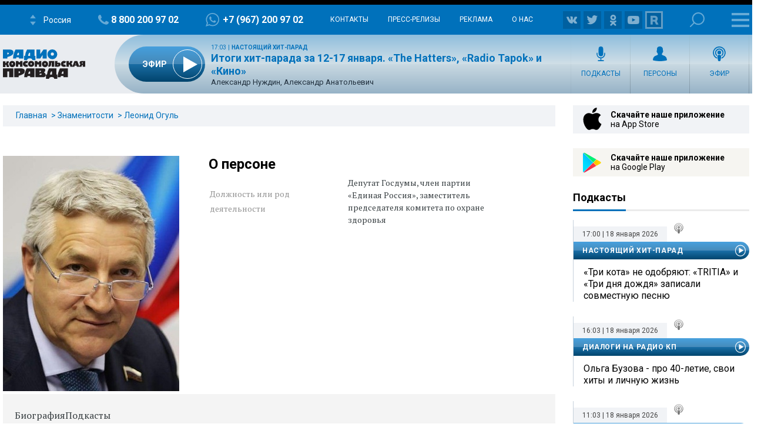

--- FILE ---
content_type: text/html; charset=utf-8
request_url: https://www.google.com/recaptcha/api2/aframe
body_size: 260
content:
<!DOCTYPE HTML><html><head><meta http-equiv="content-type" content="text/html; charset=UTF-8"></head><body><script nonce="YYqsZ5j4WB2EDP3WbGIbtA">/** Anti-fraud and anti-abuse applications only. See google.com/recaptcha */ try{var clients={'sodar':'https://pagead2.googlesyndication.com/pagead/sodar?'};window.addEventListener("message",function(a){try{if(a.source===window.parent){var b=JSON.parse(a.data);var c=clients[b['id']];if(c){var d=document.createElement('img');d.src=c+b['params']+'&rc='+(localStorage.getItem("rc::a")?sessionStorage.getItem("rc::b"):"");window.document.body.appendChild(d);sessionStorage.setItem("rc::e",parseInt(sessionStorage.getItem("rc::e")||0)+1);localStorage.setItem("rc::h",'1768757790819');}}}catch(b){}});window.parent.postMessage("_grecaptcha_ready", "*");}catch(b){}</script></body></html>

--- FILE ---
content_type: text/css
request_url: https://radiokp.ru/sites/default/files/css/css_WqiEoeuQGqagcovlQatLzyPLGcKo0hmJiC3VQKA1hMc.css?delta=3&language=ru&theme=kp&include=eJxdjEsOwyAMRC8U10eKHHApisGITxp6-iY03WQzo3lPto00k33qjiOBaiXzmtaETnQhgVK7-OgOMtsWQsdF1KxAKR1KM9-FU3XCkIT6XXWKlnf4cDxNUmuoVLx6XHA-TSbrFVv0Gv90oDmz8RtnHAuuBb_ngWObSi-VAy5UeNo8vwuOfAS1TfgLApdbBg
body_size: 61027
content:
/* @license GPL-2.0-or-later https://www.drupal.org/licensing/faq */
.podcast-links-wrap,.podcast-h-pref,.node.sitebarlist,.node.bolshepoteme,.kp-infinite-scroll-s .layer-addition-info,.kp-infinite-scroll-s,.node.teaser.medium,.node.full,.tns-nav,.tns-controls,.block.core.local-tasks-block ul,.fx,.text .embed-center,.person-avatar,.recent-on-site-front,.js-pager__items,.zipbanner,.teaser-setka,.use-search-form .views-exposed-form,.grid-node{display:-webkit-box;display:-ms-flexbox;display:flex}.podcast-links-wrap,.podcast-h-pref,.tns-controls,.fx-ai-center,.person-avatar,.js-pager__items{-webkit-box-align:center;-ms-flex-align:center;align-items:center}.node.sitebarlist{-webkit-box-align:start;-ms-flex-align:start;align-items:flex-start}.podcast-h-pref,.node.full,.tns-controls,.fx-jc-between,.recent-on-site-front,.teaser-setka{-webkit-box-pack:justify;-ms-flex-pack:justify;justify-content:space-between}.podcast-h-wrap .podcast-links-wrap,.podcast-links-wrap,.tns-nav,.text .embed-center,.js-pager__items,.grid-node{-webkit-box-pack:center;-ms-flex-pack:center;justify-content:center}.zipbanner{-webkit-box-pack:end;-ms-flex-pack:end;justify-content:flex-end}.node.full{-webkit-box-orient:horizontal;-webkit-box-direction:reverse;-ms-flex-direction:row-reverse;flex-direction:row-reverse}.podcast-links-wrap,.podcast-h-pref,.kp-infinite-scroll-s,.node.full,.block.core.local-tasks-block ul,.recent-on-site-front,.teaser-setka{-ms-flex-wrap:wrap;flex-wrap:wrap}.use-search-form .views-exposed-form .form-actions{-webkit-box-flex:1;-ms-flex-positive:1;flex-grow:1}.use-search-form .views-exposed-form .form-item{-webkit-box-flex:5;-ms-flex-positive:5;flex-grow:5}.form-actions .button{font-weight:bold}.podcast-apple-lnk,.podcast-google-lnk,.podcast-youtube-lnk,.podcast-yandex-lnk,.podcast-castbox-lnk,.podcast-spotify-lnk,.podcast-telegram-lnk,.tns-outer button{text-indent:100%;white-space:nowrap;overflow:hidden}.form-actions .button,input[type=text],input[type=password],input[type=email],textarea{border-radius:3px}.podcast-apple-lnk{background-image:url('data:image/svg+xml,%3Csvg%20xmlns%3D%22http%3A%2F%2Fwww.w3.org%2F2000%2Fsvg%22%20viewBox%3D%220%200%20149.1%2026.755%22%3E%3Cpath%20d%3D%22M38.193%2020.403H33.46l-1.137%203.356h-2.005l4.483-12.418h2.083l4.484%2012.418h-2.04zm-4.243-1.549h3.752l-1.85-5.447H35.8zm17.1.379c0%202.814-1.506%204.621-3.778%204.621-1.29%200-2.315-.577-2.849-1.584h-.043v4.485h-1.858v-12.05h1.798v1.506h.035c.516-.971%201.618-1.6%202.882-1.6%202.298%200%203.813%201.816%203.813%204.622m-1.91%200c0-1.833-.947-3.038-2.393-3.038-1.42%200-2.375%201.23-2.375%203.038%200%201.824.955%203.046%202.375%203.046%201.446%200%202.393-1.196%202.393-3.046m11.875%200c0%202.814-1.506%204.621-3.778%204.621-1.29%200-2.315-.577-2.849-1.584h-.043v4.485h-1.858v-12.05h1.798v1.506h.035c.516-.971%201.618-1.6%202.882-1.6%202.298%200%203.813%201.816%203.813%204.622m-1.91%200c0-1.833-.947-3.038-2.393-3.038-1.42%200-2.375%201.23-2.375%203.038%200%201.824.955%203.046%202.375%203.046%201.445%200%202.393-1.196%202.393-3.046m3.415-7.891h1.86V23.76h-1.86zM74.055%2021.1c-.25%201.644-1.85%202.772-3.898%202.772-2.634%200-4.269-1.765-4.269-4.596%200-2.84%201.644-4.682%204.19-4.682%202.505%200%204.08%201.72%204.08%204.466v.637h-6.394v.112c0%201.549.973%202.565%202.436%202.565%201.032%200%201.841-.49%202.09-1.274zm-6.282-2.702h4.526c-.043-1.386-.93-2.298-2.22-2.298-1.283%200-2.211.93-2.306%202.298m16.284-7.056c2.41%200%204.088%201.661%204.088%204.08%200%202.426-1.713%204.095-4.148%204.095h-2.668v4.243H79.4V11.342zM81.328%2017.9h2.212c1.678%200%202.633-.905%202.633-2.47s-.955-2.462-2.624-2.462h-2.22zm7.496%201.333c0-2.849%201.678-4.639%204.294-4.639%202.625%200%204.295%201.79%204.295%204.639%200%202.856-1.661%204.639-4.295%204.639s-4.294-1.783-4.294-4.639m6.695%200c0-1.954-.895-3.107-2.401-3.107s-2.401%201.162-2.401%203.107c0%201.962.895%203.106%202.4%203.106s2.402-1.144%202.402-3.106m3.198%200c0-2.797%201.54-4.622%203.786-4.622%201.3%200%202.324.602%202.84%201.6h.035v-4.87h1.867V23.76h-1.807v-1.54h-.034c-.534%201.033-1.567%201.635-2.883%201.635-2.264%200-3.804-1.824-3.804-4.621m1.901%200c0%201.858.948%203.046%202.393%203.046%201.429%200%202.384-1.205%202.384-3.046%200-1.825-.955-3.038-2.384-3.038-1.445%200-2.393%201.196-2.393%203.038m14.532-1.413c-.163-.955-.912-1.669-2.134-1.669-1.428%200-2.376%201.196-2.376%203.081%200%201.928.956%203.09%202.393%203.09%201.153%200%201.91-.577%202.117-1.627h1.79c-.206%201.901-1.73%203.176-3.924%203.176-2.582%200-4.268-1.765-4.268-4.639%200-2.814%201.686-4.639%204.25-4.639%202.324%200%203.77%201.463%203.925%203.227zm2.93%203.365c0-1.583%201.213-2.54%203.364-2.668l2.479-.138v-.688c0-1.007-.662-1.575-1.79-1.575-1.033%200-1.755.49-1.902%201.274h-1.738c.052-1.636%201.574-2.797%203.692-2.797%202.16%200%203.588%201.179%203.588%202.96v6.205h-1.78v-1.49h-.044c-.525%201.008-1.67%201.645-2.857%201.645-1.773%200-3.012-1.101-3.012-2.728m5.843-.817v-.698l-2.229.138c-1.11.07-1.738.55-1.738%201.325%200%20.792.654%201.309%201.652%201.309%201.3%200%202.315-.896%202.315-2.074m7.037-5.766c2.006%200%203.442%201.11%203.485%202.71h-1.747c-.077-.8-.756-1.29-1.79-1.29-1.006%200-1.677.464-1.677%201.17%200%20.542.447.903%201.385%201.136l1.524.353c1.824.439%202.512%201.11%202.512%202.436%200%201.634-1.548%202.754-3.76%202.754-2.135%200-3.572-1.094-3.71-2.747h1.842c.13.87.826%201.334%201.954%201.334%201.11%200%201.807-.456%201.807-1.178%200-.56-.344-.86-1.29-1.102l-1.619-.395c-1.636-.397-2.462-1.232-2.462-2.488%200-1.6%201.438-2.693%203.546-2.693m7.73-2.04v2.143h1.722v1.471h-1.722v4.991c0%20.776.345%201.137%201.102%201.137.19%200%20.49-.026.61-.043v1.463c-.205.052-.618.086-1.031.086-1.833%200-2.548-.688-2.548-2.444v-5.19h-1.317v-1.471h1.317v-2.143zm6.72%202.04c2.006%200%203.442%201.11%203.485%202.71h-1.747c-.077-.8-.756-1.29-1.79-1.29-1.006%200-1.677.464-1.677%201.17%200%20.542.447.903%201.385%201.136l1.524.353c1.824.439%202.512%201.11%202.512%202.436%200%201.634-1.548%202.754-3.76%202.754-2.135%200-3.572-1.094-3.71-2.747h1.841c.13.87.827%201.334%201.955%201.334%201.11%200%201.807-.456%201.807-1.178%200-.56-.344-.86-1.29-1.102l-1.619-.395c-1.636-.397-2.462-1.232-2.462-2.488%200-1.6%201.438-2.693%203.546-2.693%22%2F%3E%3ClinearGradient%20id%3D%22a%22%20x1%3D%2212.582%22%20x2%3D%2212.582%22%20y1%3D%220%22%20y2%3D%2225.163%22%20gradientUnits%3D%22userSpaceOnUse%22%3E%3Cstop%20offset%3D%220%22%20style%3D%22stop-color%3A%23f452ff%22%2F%3E%3Cstop%20offset%3D%221%22%20style%3D%22stop-color%3A%23832bc1%22%2F%3E%3C%2FlinearGradient%3E%3Cpath%20fill%3D%22url%28%23a%29%22%20fill-rule%3D%22evenodd%22%20d%3D%22M24.665%2021.81c-.245.621-.809%201.496-1.61%202.112a5.3%205.3%200%200%201-1.771.921c-.808.24-1.803.32-3.041.32H6.92c-1.239%200-2.234-.08-3.041-.32a5.3%205.3%200%200%201-1.772-.92c-.8-.617-1.365-1.492-1.61-2.113C.006%2020.558%200%2019.138%200%2018.243V6.92c0-.894.005-2.314.498-3.566.244-.622.809-1.496%201.61-2.113a5.3%205.3%200%200%201%201.77-.92C4.687.08%205.682%200%206.92%200h11.323c1.238%200%202.233.08%203.041.32.758.224%201.31.565%201.772.92.8.617%201.364%201.491%201.609%202.113.493%201.252.498%202.672.498%203.566v11.323c0%20.895-.005%202.315-.498%203.567%22%20clip-rule%3D%22evenodd%22%2F%3E%3Cpath%20fill%3D%22none%22%20d%3D%22M24.665%2021.81c-.245.621-.809%201.496-1.61%202.112a5.3%205.3%200%200%201-1.771.921c-.808.24-1.803.32-3.041.32H6.92c-1.239%200-2.234-.08-3.041-.32a5.3%205.3%200%200%201-1.772-.92c-.8-.617-1.365-1.492-1.61-2.113C.006%2020.558%200%2019.138%200%2018.243V6.92c0-.894.005-2.314.498-3.566.244-.622.809-1.496%201.61-2.113a5.3%205.3%200%200%201%201.77-.92C4.687.08%205.682%200%206.92%200h11.323c1.238%200%202.233.08%203.041.32.758.224%201.31.565%201.772.92.8.617%201.364%201.491%201.609%202.113.493%201.252.498%202.672.498%203.566v11.323c0%20.895-.005%202.315-.498%203.567%22%20clip-rule%3D%22evenodd%22%2F%3E%3Cpath%20fill%3D%22%23FFF%22%20d%3D%22M14.406%2014.463c-.378-.398-1.04-.654-1.824-.654s-1.446.256-1.823.654a1.16%201.16%200%200%200-.335.725c-.063.588-.027%201.094.042%201.903.065.771.19%201.8.352%202.847.116.746.21%201.148.296%201.436.138.467.657.875%201.468.875s1.33-.408%201.469-.875c.086-.288.18-.69.295-1.436a44%2044%200%200%200%20.353-2.847c.069-.81.105-1.316.041-1.903a1.16%201.16%200%200%200-.334-.725m-3.881-3.547a2.06%202.06%200%201%200%204.119%200%202.06%202.06%200%200%200-4.12%200m2.034-8.127c-4.817.013-8.763%203.92-8.823%208.737-.048%203.9%202.442%207.238%205.92%208.461.084.03.17-.04.157-.129a51%2051%200%200%201-.129-.906.3.3%200%200%200-.179-.24c-2.748-1.2-4.668-3.957-4.637-7.15.04-4.19%203.462-7.607%207.653-7.641%204.284-.035%207.78%203.44%207.78%207.716%200%203.161-1.911%205.884-4.638%207.075a.3.3%200%200%200-.179.24q-.06.451-.128.906a.118.118%200%200%200%20.157.13c3.444-1.212%205.92-4.498%205.92-8.35%200-4.888-3.983-8.863-8.874-8.85m-.16%204.06a4.8%204.8%200%200%201%204.985%204.791%204.78%204.78%200%200%201-1.516%203.495.37.37%200%200%200-.115.288c.018.33.012.65-.01%201.01a.117.117%200%200%200%20.181.104%205.93%205.93%200%200%200%202.592-4.897%205.934%205.934%200%200%200-6.162-5.923C9.218%205.838%206.7%208.424%206.66%2011.563a5.93%205.93%200%200%200%202.592%204.975.116.116%200%200%200%20.181-.104%209%209%200%200%201-.01-1.01.37.37%200%200%200-.115-.288%204.78%204.78%200%200%201-1.515-3.624A4.81%204.81%200%200%201%2012.4%206.848%22%2F%3E%3Cpath%20d%3D%22M30.647%204.512c0-1.964%201.045-3.177%202.728-3.177%201.334%200%202.366.865%202.518%202.098h-.936c-.177-.743-.785-1.22-1.582-1.22-1.087%200-1.767.884-1.767%202.298%200%201.41.68%202.296%201.771%202.296.801%200%201.41-.432%201.578-1.116h.936c-.168%201.195-1.163%201.993-2.514%201.993-1.683%200-2.732-1.213-2.732-3.173m6.203%203.073a.9.9%200%200%201-.31-.051v-.844a1%201%200%200%200%20.243.034c.445%200%20.604-.533.659-1.322l.16-2.433h3.146v4.569h-.902v-3.81h-1.448l-.126%201.72c-.087%201.3-.41%202.137-1.422%202.137m5.49%201.59v-.777c.071.013.21.017.294.017.428%200%20.67-.176.826-.638l.068-.223-1.654-4.585h.982l1.146%203.63h.071l1.142-3.63h.956l-1.703%204.758c-.39%201.112-.823%201.47-1.754%201.47-.076%200-.29-.01-.374-.022m4.957-6.206h.903v3.81h1.573v-3.81h.902v3.81h1.574v-3.81h.902v4.569h-5.854zm7.104%203.277c0-.822.612-1.297%201.7-1.364l1.237-.072v-.394c0-.483-.319-.755-.935-.755-.504%200-.853.185-.953.508h-.873c.093-.786.83-1.288%201.868-1.288%201.145%200%201.791.57%201.791%201.535v3.122h-.868v-.642h-.072c-.272.457-.772.718-1.372.718-.88%200-1.523-.533-1.523-1.368m2.937-.39v-.383l-1.116.072c-.63.042-.915.256-.915.659%200%20.411.357.65.848.65.68%200%201.183-.432%201.183-.999m2.385%201.683v-4.57h.894V6.11h.071l2.107-3.142h.893v4.569h-.893v-3.16h-.068l-2.11%203.16zM60.932.899c0%20.448.285.835.742.835.466%200%20.747-.386.751-.835h.747c0%20.814-.6%201.418-1.498%201.418S60.181%201.713%2060.181.9zm7.675%202.828h-1.44v3.81h-.902v-3.81h-1.439v-.76h3.78zm4.853%202.577c-.206.818-.935%201.32-1.98%201.32-1.31%200-2.111-.897-2.111-2.357s.818-2.387%202.107-2.387c1.27%200%202.039.868%202.039%202.303v.315h-3.227v.05c.03.801.495%201.31%201.217%201.31.545%200%20.919-.198%201.086-.554zM70.288%204.83h2.308c-.021-.718-.458-1.184-1.125-1.184s-1.133.47-1.183%201.184m9.997.726h-2.107v1.98h-.902V2.969h.902v1.829h2.107v-1.83h.897v4.57h-.897zm2.154.689c0-.822.612-1.297%201.7-1.364l1.238-.072v-.394c0-.483-.32-.755-.937-.755-.503%200-.852.185-.952.508h-.873c.093-.786.831-1.288%201.867-1.288%201.147%200%201.792.57%201.792%201.535v3.122h-.868v-.642h-.071c-.274.457-.773.718-1.372.718-.882%200-1.524-.533-1.524-1.368m2.938-.39v-.383l-1.117.072c-.63.042-.915.256-.915.659%200%20.411.357.65.848.65.68%200%201.183-.432%201.183-.999%22%2F%3E%3C%2Fsvg%3E')}.podcast-castbox-lnk{background-image:url('data:image/svg+xml,%3Csvg%20xmlns%3D%22http%3A%2F%2Fwww.w3.org%2F2000%2Fsvg%22%20viewBox%3D%220%200%2070.165%2015.352%22%3E%3Cdefs%3E%3ClinearGradient%20id%3D%22a%22%20x1%3D%22-.913%22%20x2%3D%2215.112%22%20y1%3D%22.087%22%20y2%3D%2214.104%22%20gradientTransform%3D%22scale%28.91645%201.0912%29%22%20gradientUnits%3D%22userSpaceOnUse%22%3E%3Cstop%20offset%3D%220%22%20stop-color%3D%22%23FFB768%22%2F%3E%3Cstop%20offset%3D%22.194%22%20stop-color%3D%22%23FF9953%22%2F%3E%3Cstop%20offset%3D%22.566%22%20stop-color%3D%22%23FF652E%22%2F%3E%3Cstop%20offset%3D%22.846%22%20stop-color%3D%22%23FF4518%22%2F%3E%3Cstop%20offset%3D%221%22%20stop-color%3D%22%23FF390F%22%2F%3E%3C%2FlinearGradient%3E%3C%2Fdefs%3E%3Cg%20fill%3D%22none%22%20fill-rule%3D%22evenodd%22%3E%3Cpath%20fill%3D%22url%28%23a%29%22%20d%3D%22M6.01.207.566%203.525a1.13%201.13%200%200%200-.499.9v6.653c0%20.34.214.726.499.9l5.444%203.318c.288.176.72.176%201.009%200l5.443-3.318a1.13%201.13%200%200%200%20.499-.9V4.425a1.13%201.13%200%200%200-.499-.9L7.018.208a1.03%201.03%200%200%200-1.009%200z%22%20style%3D%22fill%3Aurl%28%23a%29%22%20transform%3D%22translate%28-.067%20-.076%29%22%2F%3E%3Cpath%20fill%3D%22%23fff%22%20d%3D%22M7.335%205.687a.44.44%200%200%200-.442.432v1.046c0%20.132-.119.24-.265.24s-.266-.108-.266-.24V5.742c0-.238-.198-.432-.443-.432s-.442.194-.442.432v1.14c0%20.132-.119.24-.266.24-.146%200-.265-.108-.265-.24V6.47c0-.239-.198-.433-.443-.433s-.442.194-.442.433v.978c0%20.133-.119.24-.266.24-.146%200-.265-.107-.265-.24v-.113c0-.25-.198-.453-.442-.453s-.443.203-.443.452v1.358c0%20.25.198.453.443.453a.45.45%200%200%200%20.442-.452v-.114c0-.133.119-.24.265-.24s.266.107.266.24v1.551c0%20.239.198.433.442.433a.44.44%200%200%200%20.443-.433V8.012c0-.132.119-.24.265-.24s.266.108.266.24V9.08c0%20.239.198.432.442.432s.443-.193.443-.432v-.784c0-.132.119-.24.266-.24.146%200%20.265.108.265.24v.838c0%20.239.198.432.442.432s.443-.193.443-.432V6.118a.437.437%200%200%200-.443-.431m1.416%201.168a.44.44%200%200%200-.442.432v1.721c0%20.239.198.433.442.433s.443-.194.443-.433v-1.72a.44.44%200%200%200-.443-.433m1.416.875a.44.44%200%200%200-.443.433v.428c0%20.239.198.433.443.433s.442-.194.442-.433v-.428a.44.44%200%200%200-.442-.433%22%2F%3E%3Cg%20fill%3D%22%23ff6222%22%3E%3Cpath%20d%3D%22M26.712%2011.585a5.7%205.7%200%200%201-1.863%201.444q-1.095.536-2.411.536a5.63%205.63%200%200%201-3.872-1.507%205.2%205.2%200%200%201-1.165-1.636%204.85%204.85%200%200%201-.425-2.023q0-1.083.425-2.022a5.2%205.2%200%200%201%201.165-1.643%205.4%205.4%200%200%201%201.736-1.102%205.7%205.7%200%200%201%202.136-.398q1.317%200%202.411.535t1.823%201.395l-1.368%201.37a3.6%203.6%200%200%200-1.222-1.064%203.4%203.4%200%200%200-1.644-.405q-.716%200-1.35.268-.633.268-1.106.722c-.473.454-.565.656-.748%201.057a3.1%203.1%200%200%200-.276%201.289q0%20.671.276%201.276.275.604.748%201.057.473.454%201.106.722a3.4%203.4%200%200%200%201.35.268q.947%200%201.676-.417.727-.416%201.215-1.102z%22%2F%3E%3Cpath%20fill-rule%3D%22nonzero%22%20d%3D%22M33.494%2013.49h-1.842v-.498a3.1%203.1%200%200%201-1.03.448%205%205%200%200%201-1.12.125%202.9%202.9%200%200%201-.974-.156%202.2%202.2%200%200%201-.754-.448%202%202%200%200%201-.493-.69%202.2%202.2%200%200%201-.172-.884q0-.61.275-1.064.276-.455.749-.759c.473-.304.685-.354%201.106-.454q.634-.15%201.362-.15h1.062q0-.633-.422-1.007-.423-.375-1.216-.374a2.5%202.5%200%200%200-.792.137q-.41.136-.82.497l-1.087-1.07a4.2%204.2%200%200%201%201.362-.846%204.4%204.4%200%200%201%201.594-.3q.765%200%201.367.238.598.237.968.61.483.472.68%201.057t.197%201.493zm-1.842-1.905v-1.331c-1.926-.054-2.353.218-2.353.218q-.25.118-.397.305a.7.7%200%200%200-.147.448q0%20.375.3.61.302.236.774.237c0-.002.731.05%201.823-.487%22%2F%3E%3Cpath%20d%3D%22M40.339%2011.36q0%20.537-.257.953-.256.418-.667.698-.41.279-.923.423c-.513.144-.68.143-1.013.143q-.846%200-1.558-.305c-.712-.305-.891-.53-1.25-.977l1.114-1.096q.332.412.767.64.435.231.934.231.435%200%20.723-.155a.5.5%200%200%200%20.288-.467q0-.322-.41-.541-.41-.217-1.152-.43a6%206%200%200%201-.845-.317q-.41-.193-.73-.472c-.32-.28-.384-.4-.51-.64a1.75%201.75%200%200%201-.192-.835q0-.523.25-.939.25-.418.654-.697.403-.28.917-.43t1.038-.149q1.694%200%202.771%201.245l-1.1%201.084q-.319-.385-.73-.61c-.41-.225-.57-.224-.895-.224q-.166-.001-.351.043a1.2%201.2%200%200%200-.345.124.8.8%200%200%200-.263.211.47.47%200%200%200-.102.293q0%20.286.39.497t1.12.423q.474.137.896.348.423.212.742.491.32.28.505.634.184.356.184.804m2.777-7.102h.601l-.013%201.737h1.87l.012%201.792h-1.869v3.274q0%20.274.07.448.07.175.185.274a.64.64%200%200%200%20.263.137q.147.037.313.037.218%200%20.525-.076.307-.073.526-.249v1.58a2.2%202.2%200%200%201-.652.263%203.2%203.2%200%200%201-.743.087q-.653%200-1.1-.155a1.57%201.57%200%200%201-.716-.479%202%202%200%200%201-.39-.822%205%205%200%200%201-.123-1.17V7.788h-.973V6.19c2.105%200%202.214-1.93%202.214-1.93%22%2F%3E%3Cpath%20fill-rule%3D%22nonzero%22%20d%3D%22M53.8%209.78q0%20.76-.263%201.444-.263.686-.737%201.2a3.6%203.6%200%200%201-1.128.822%203.4%203.4%200%200%201-1.437.305q-.487%200-.912-.13a2.5%202.5%200%200%201-.796-.418v.494h-1.842V3.047h1.855l.013%203.485q.32-.249.76-.399c.44-.15.604-.15.928-.15q.678%200%201.318.293.639.294%201.14.804t.799%201.2q.301.69.302%201.5m-1.869%200q0-.498-.153-.908-.155-.41-.43-.704c-.276-.294-.403-.345-.656-.448s-.533-.155-.842-.155q-.296%200-.68.118-.386.118-.643.305v3.46q.603.536%201.361.536.437%200%20.815-.162.379-.16.649-.454a2.1%202.1%200%200%200%20.424-.697q.155-.406.155-.891m10.659%200a3.66%203.66%200%200%201-1.152%202.693%204%204%200%200%201-1.261.798q-.724.292-1.541.292c-.817%200-1.057-.097-1.535-.292a4%204%200%200%201-1.254-.804q-.536-.51-.845-1.2a3.6%203.6%200%200%201-.307-1.487q0-.786.314-1.475.313-.69.851-1.207a3.98%203.98%200%200%201%202.775-1.102q.819%200%201.542.293.723.292%201.26.797A3.67%203.67%200%200%201%2062.59%209.78m-1.844%200q0-.46-.166-.86-.164-.396-.452-.696c-.288-.3-.415-.354-.67-.467s-.527-.167-.816-.167-.562.055-.817.167q-.382.169-.669.467c-.287.298-.342.43-.453.697s-.166.553-.166.859q0%20.462.166.859.166.398.453.697c.287.299.415.354.67.466s.526.168.816.168.562-.055.816-.168q.382-.168.67-.466c.288-.298.341-.431.452-.697q.166-.397.166-.86%22%2F%3E%3Cpath%20d%3D%22m66.519%2011.087-1.547%202.374H62.86l2.636-3.843-2.424-3.64h2.085l1.363%202.209%201.337-2.209h2.098l-2.424%203.64%202.633%203.843h-2.111z%22%2F%3E%3C%2Fg%3E%3C%2Fg%3E%3C%2Fsvg%3E')}.podcast-google-lnk{background-image:url('data:image/svg+xml,%3Csvg%20xmlns%3D%22http%3A%2F%2Fwww.w3.org%2F2000%2Fsvg%22%20viewBox%3D%220%200%20120%2024%22%3E%3Cg%20style%3D%22fill%3Anone%22%3E%3Cpath%20d%3D%22M12.375%2010.334V7h-2.75v8h2.75v-3.334z%22%20style%3D%22fill%3A%23fab908%22%2F%3E%3Ccircle%20cx%3D%221.375%22%20cy%3D%2210.25%22%20r%3D%221.375%22%20style%3D%22fill%3A%230066d9%22%2F%3E%3Ccircle%20cx%3D%221.375%22%20cy%3D%2211.75%22%20r%3D%221.375%22%20style%3D%22fill%3A%230066d9%22%2F%3E%3Cpath%20d%3D%22M0%2010.25h2.75v1.5H0z%22%20style%3D%22fill%3A%230066d9%22%2F%3E%3Ccircle%20cx%3D%2220.625%22%20cy%3D%2211.75%22%20r%3D%221.375%22%20style%3D%22fill%3A%234285f4%22%2F%3E%3Ccircle%20cx%3D%2220.625%22%20cy%3D%2210.25%22%20r%3D%221.375%22%20style%3D%22fill%3A%234285f4%22%2F%3E%3Cpath%20d%3D%22M19.25%2010.25H22v1.5h-2.75z%22%20style%3D%22fill%3A%234285f4%22%20transform%3D%22rotate%28180%2020.625%2011%29%22%2F%3E%3Ccircle%20cx%3D%226.125%22%20cy%3D%2214.75%22%20r%3D%221.375%22%20style%3D%22fill%3A%23ea4335%22%2F%3E%3Ccircle%20cx%3D%226.125%22%20cy%3D%2216.25%22%20r%3D%221.375%22%20style%3D%22fill%3A%23ea4335%22%2F%3E%3Cpath%20d%3D%22M4.75%2014.75H7.5v1.5H4.75z%22%20style%3D%22fill%3A%23ea4335%22%2F%3E%3Ccircle%20cx%3D%226.125%22%20cy%3D%225.75%22%20r%3D%221.375%22%20style%3D%22fill%3A%23ea4335%22%2F%3E%3Ccircle%20cx%3D%226.125%22%20cy%3D%2210.625%22%20r%3D%221.375%22%20style%3D%22fill%3A%23ea4335%22%2F%3E%3Cpath%20d%3D%22M4.75%205.75H7.5v4.906H4.75z%22%20style%3D%22fill%3A%23ea4335%22%2F%3E%3Ccircle%20cx%3D%2215.875%22%20cy%3D%227.25%22%20r%3D%221.375%22%20style%3D%22fill%3A%2334a853%22%2F%3E%3Ccircle%20cx%3D%2215.875%22%20cy%3D%225.75%22%20r%3D%221.375%22%20style%3D%22fill%3A%2334a853%22%2F%3E%3Cpath%20d%3D%22M14.5%205.75h2.75v1.5H14.5z%22%20style%3D%22fill%3A%2334a853%22%20transform%3D%22rotate%28180%2015.875%206.5%29%22%2F%3E%3Ccircle%20cx%3D%2211%22%20cy%3D%222.875%22%20r%3D%221.375%22%20style%3D%22fill%3A%23fab908%22%2F%3E%3Ccircle%20cx%3D%2211%22%20cy%3D%221.375%22%20r%3D%221.375%22%20style%3D%22fill%3A%23fab908%22%2F%3E%3Cpath%20d%3D%22M9.625%201.375h2.75v1.5h-2.75z%22%20style%3D%22fill%3A%23fab908%22%20transform%3D%22rotate%28180%2011%202.125%29%22%2F%3E%3Ccircle%20cx%3D%2211%22%20cy%3D%2220.625%22%20r%3D%221.375%22%20style%3D%22fill%3A%23fab908%22%2F%3E%3Ccircle%20cx%3D%2211%22%20cy%3D%2219.125%22%20r%3D%221.375%22%20style%3D%22fill%3A%23fab908%22%2F%3E%3Cpath%20d%3D%22M9.625%2019.125h2.75v1.5h-2.75z%22%20style%3D%22fill%3A%23fab908%22%20transform%3D%22rotate%28180%2011%2019.875%29%22%2F%3E%3Ccircle%20cx%3D%2215.875%22%20cy%3D%2216.25%22%20r%3D%221.375%22%20style%3D%22fill%3A%2334a853%22%2F%3E%3Ccircle%20cx%3D%2215.875%22%20cy%3D%2211.375%22%20r%3D%221.375%22%20style%3D%22fill%3A%2334a853%22%2F%3E%3Cpath%20d%3D%22M14.5%2011.375h2.75v4.875H14.5z%22%20style%3D%22fill%3A%2334a853%22%20transform%3D%22rotate%28180%2015.875%2013.812%29%22%2F%3E%3Ccircle%20cx%3D%2211%22%20cy%3D%227%22%20r%3D%221.375%22%20style%3D%22fill%3A%23fab908%22%2F%3E%3Ccircle%20cx%3D%2211%22%20cy%3D%2215%22%20r%3D%221.375%22%20style%3D%22fill%3A%23fab908%22%2F%3E%3C%2Fg%3E%3Cg%20style%3D%22fill-rule%3Aevenodd%3Bfill%3Anone%22%3E%3Cpath%20d%3D%22M120%2024H29V10h91z%22%2F%3E%3Cpath%20d%3D%22M44.916%2010.5h-1.145V1.59h3.036q1.133%200%201.96.753.828.753.828%201.897t-.828%201.898a2.82%202.82%200%200%201-1.96.753h-1.891zm0-4.704h1.916q.722%200%201.158-.485.435-.486.435-1.07t-.435-1.07-1.158-.486h-1.916zm5.628-.66q.884-.933%202.253-.933c1.369%200%201.663.31%202.252.927q.885.927.884%202.321c-.001%201.394-.295%201.703-.884%202.321q-.884.927-2.252.927c-1.368%200-1.664-.309-2.253-.927q-.883-.928-.883-2.32c0-1.393.294-1.702.883-2.316m.847%203.92q.597.598%201.406.598.81%200%201.4-.604.59-.603.59-1.599c0-.996-.196-1.197-.59-1.599q-.59-.604-1.4-.604c-.81%200-1.006.202-1.4.604q-.591.603-.591%201.6c0%20.996.195%201.198.585%201.604m7.992%201.643q-1.182%200-2.04-.933-.86-.933-.86-2.315c0-1.382.287-1.692.86-2.315q.858-.933%202.04-.933.698%200%201.251.299.554.299.828.746h.05l-.05-.846V1.59h1.145v8.91H61.51v-.846h-.05q-.273.447-.827.746-.554.3-1.25.3m.187-1.045q.81%200%201.375-.597.567-.598.566-1.606c0-1.008-.188-1.207-.566-1.605a1.82%201.82%200%200%200-1.375-.597q-.795%200-1.369.603c-.574.603-.572.936-.572%201.6s.19%201.196.572%201.598.838.604%201.37.604m7.01%201.045q-1.37%200-2.253-.927-.883-.928-.883-2.32c0-1.393.294-1.704.883-2.322q.884-.927%202.253-.927%201.02%200%201.692.498.672.497.983%201.257l-1.045.435q-.473-1.145-1.705-1.145-.759%200-1.338.623c-.579.623-.578.941-.578%201.58s.193%201.166.578%201.58q.579.623%201.338.623%201.283%200%201.767-1.145l1.02.435a2.9%202.9%200%200%201-1.001%201.251q-.69.504-1.711.504m5.43%200q-.972%200-1.625-.56t-.653-1.48q0-.996.771-1.563.773-.566%201.904-.566%201.008%200%201.655.374V6.73q0-.672-.46-1.076c-.46-.404-.684-.405-1.132-.405q-.498%200-.903.237c-.405.237-.454.373-.553.647l-1.046-.448q.212-.548.834-1.014.622-.467%201.643-.467%201.17%200%201.941.685.772.684.772%201.929V10.5h-1.095v-.846h-.05q-.685%201.045-2.004%201.045m.186-1.045q.71%200%201.288-.529.579-.53.578-1.25-.484-.399-1.456-.399-.833%200-1.256.36-.424.363-.424.847%200%20.448.386.71c.386.261.552.26.884.26m6.313%201.045q-1.02%200-1.687-.498a2.95%202.95%200%200%201-.977-1.244l1.02-.423q.486%201.145%201.656%201.145.536%200%20.877-.237c.341-.237.343-.365.343-.622q0-.597-.834-.809l-1.232-.298q-.585-.15-1.108-.567-.522-.417-.523-1.126%200-.81.716-1.313.715-.504%201.699-.504.808%200%201.443.367.634.368.909%201.052l-.996.41q-.335-.808-1.394-.808-.51%200-.858.211-.35.212-.349.573%200%20.523.81.709l1.206.286q.86.2%201.27.685.41.484.41%201.095%200%20.821-.672%201.369-.671.547-1.73.547zm5.827-.1q-.958%200-1.462-.51c-.504-.51-.504-.821-.504-1.443V5.448H81.3V4.402h1.07V2.536h1.145v1.866h1.493v1.046h-1.493v3.11q0%20.996.821.996.312%200%20.523-.1l.398.984q-.374.162-.92.162m4.01.1q-1.02%200-1.686-.498a2.95%202.95%200%200%201-.976-1.244l1.02-.423q.486%201.145%201.655%201.145.536%200%20.877-.237c.341-.237.343-.365.343-.622q0-.597-.834-.809l-1.232-.298q-.585-.15-1.108-.567-.522-.417-.522-1.126%200-.81.715-1.313.715-.504%201.699-.504.81%200%201.443.367.635.368.909%201.052l-.996.41q-.336-.808-1.393-.808-.51%200-.86.211-.347.212-.348.573%200%20.523.81.709l1.206.286q.86.2%201.27.685.41.484.41%201.095%200%20.821-.672%201.369-.672.547-1.73.547%22%20style%3D%22fill%3A%233c4043%22%20transform%3D%22translate%2829%2010%29%22%2F%3E%3Cpath%20d%3D%22M.292%205.59C.292%202.77%202.654.486%205.474.486c1.555%200%202.663.613%203.5%201.41l-.992.982a3.52%203.52%200%200%200-2.508-1.002c-2.052%200-3.656%201.653-3.656%203.705s1.604%203.704%203.656%203.704c1.331%200%202.09-.535%202.576-1.021.399-.399.661-.972.758-1.75H5.474v-1.39h4.695a4.6%204.6%200%200%201%20.078.875c0%201.05-.282%202.343-1.205%203.257-.905.933-2.052%201.429-3.568%201.429C2.654%2010.685.292%208.4.292%205.59M13.99%204.18c1.818%200%203.295%201.381%203.295%203.287%200%201.895-1.477%203.286-3.295%203.286s-3.296-1.39-3.296-3.286c0-1.906%201.478-3.286%203.296-3.286m0%205.27c.991%200%201.857-.817%201.857-1.993%200-1.186-.866-1.993-1.857-1.993-1.002%200-1.857.807-1.857%201.993%200%201.176.865%201.993%201.857%201.993m7.194-5.27c1.818%200%203.296%201.381%203.296%203.287%200%201.895-1.478%203.286-3.296%203.286s-3.296-1.39-3.296-3.286c0-1.906%201.478-3.286%203.296-3.286m0%205.27c.992%200%201.857-.817%201.857-1.993%200-1.186-.856-1.993-1.857-1.993s-1.857.807-1.857%201.993c0%201.176.865%201.993%201.857%201.993m8.828-5.162h1.38v5.9c0%202.432-1.429%203.423-3.12%203.423-1.595%200-2.557-1.07-2.917-1.944l1.254-.525c.224.534.768%201.166%201.653%201.166%201.08%200%201.75-.67%201.75-1.925v-.476h-.049c-.32.399-.943.749-1.73.749-1.643%200-3.15-1.44-3.15-3.277%200-1.857%201.507-3.296%203.15-3.296.787%200%201.41.35%201.73.74h.049zM28.36%209.363c.982%200%201.76-.827%201.75-1.984%200-1.157-.768-2.003-1.75-2.003-.992%200-1.828.846-1.828%202.003%200%201.147.836%201.984%201.828%201.984m4.015%201.166V.875h1.44v9.654zm5.396-1.079c.74%200%201.245-.36%201.624-.904l1.118.748c-.37.535-1.235%201.459-2.742%201.459-1.867%200-3.257-1.449-3.257-3.286%200-1.955%201.41-3.286%203.102-3.286%201.701%200%202.537%201.35%202.81%202.09l.145.37-4.394%201.817c.34.652.855.992%201.594.992m-.107-4.006c-.739%200-1.76.652-1.72%201.916l2.936-1.216c-.156-.418-.642-.7-1.216-.7%22%20style%3D%22fill-rule%3Anonzero%3Bfill%3A%233c4043%22%20transform%3D%22translate%2829%2010%29%22%2F%3E%3C%2Fg%3E%3Cpath%20d%3D%22M30.591%206.31h3.032V7h-3.88V.602h.848zm4.976.69h-.813V2.245h.813zm-.88-6.016q0-.198.121-.334t.359-.136c.238%200%20.278.045.36.136q.123.135.123.334c0%20.199-.041.242-.123.33q-.123.13-.36.131c-.237.001-.278-.044-.359-.132a.47.47%200%200%201-.12-.33m5.174%204.755q0-.33-.248-.512c-.248-.182-.455-.227-.866-.314q-.617-.132-.98-.317c-.363-.185-.42-.27-.536-.44s-.174-.371-.174-.606q0-.585.494-.989c.494-.404.751-.404%201.264-.404q.808%200%201.312.418.503.417.503%201.068h-.818q0-.335-.283-.576c-.283-.241-.427-.242-.714-.242q-.444%200-.694.194a.61.61%200%200%200-.25.505q0%20.294.232.444c.232.15.436.195.842.285s.734.2.986.326.439.277.56.454q.183.267.183.649%200%20.636-.51%201.021t-1.323.385q-.571%200-1.01-.202c-.44-.202-.523-.323-.688-.565a1.36%201.36%200%200%201-.249-.784h.813q.022.408.328.648c.306.24.472.24.806.24q.462%200%20.74-.187c.279-.188.28-.291.28-.5m3.2-4.645v1.151h.888v.629h-.888V5.82q0%20.286.119.429.118.143.404.143.141%200%20.387-.053V7a2.4%202.4%200%200%201-.624.088q-.546%200-.822-.33c-.276-.33-.277-.531-.277-.936V2.874h-.866v-.629h.866V1.094zm4.035%205.994q-.967%200-1.573-.635c-.606-.635-.607-.99-.607-1.699v-.15q0-.706.27-1.262t.756-.87a1.9%201.9%200%200%201%201.053-.315q.927%200%201.441.611.515.61.515%201.749v.338H45.73q.018.704.411%201.136.394.433%201%20.433.43%200%20.73-.176c.3-.176.373-.272.522-.465l.497.386q-.597.92-1.793.919m-.101-4.263q-.492%200-.826.358c-.334.358-.36.574-.413%201.004h2.381v-.061q-.034-.62-.334-.96-.298-.34-.808-.34m3.89-.58.026.598a1.73%201.73%200%200%201%201.424-.686q1.508%200%201.52%201.7V7h-.812V3.853q-.005-.514-.236-.76c-.23-.246-.393-.246-.718-.246q-.396%200-.694.211-.3.21-.466.554V7h-.813V2.245zm6.66%202.334q0-.699.274-1.257.275-.558.765-.862c.49-.304.7-.303%201.118-.303q.972%200%201.571.673c.6.673.6%201.044.6%201.788v.057q0%20.694-.266%201.246c-.266.552-.43.654-.76.86s-.708.307-1.136.307q-.967%200-1.567-.673-.6-.672-.6-1.78zm.817.096q0%20.791.367%201.27.366.48.982.48.62%200%20.984-.486c.364-.486.365-.777.365-1.36q0-.783-.371-1.268a1.18%201.18%200%200%200-.987-.486q-.602%200-.971.48-.37.478-.37%201.37m5.525-2.43.026.598a1.73%201.73%200%200%201%201.424-.686q1.507%200%201.52%201.7V7h-.813V3.853q-.004-.513-.235-.76c-.23-.247-.393-.246-.718-.246q-.396%200-.695.211-.298.21-.465.554V7h-.813V2.245z%22%20style%3D%22fill-rule%3Aevenodd%3Bfill%3A%235f6368%22%2F%3E%3C%2Fsvg%3E')}.podcast-youtube-lnk{background-image:url('data:image/svg+xml,%3Csvg%20xmlns%3D%22http%3A%2F%2Fwww.w3.org%2F2000%2Fsvg%22%20width%3D%22169%22%20height%3D%2246%22%20fill%3D%22none%22%20viewBox%3D%220%200%20169%2046%22%3E%3Crect%20width%3D%22167.068%22%20height%3D%2244%22%20x%3D%22.985%22%20y%3D%22.665%22%20fill%3D%22%23fff%22%20stroke%3D%22%23212121%22%20rx%3D%2222%22%2F%3E%3Cpath%20fill%3D%22%23212121%22%20d%3D%22M58.489%2017.726v.767h-3.555v-.767zm-3.37-6.342v7.109h-.942v-7.11zm5.293%201.826v5.283h-.908V13.21zm-.976-1.402q0-.22.132-.37.136-.152.4-.152.259%200%20.396.151.141.152.141.371a.5.5%200%200%201-.141.362q-.137.146-.396.146-.265%200-.4-.146a.53.53%200%200%201-.132-.362m5.503%205.284a.76.76%200%200%200-.088-.362q-.083-.17-.347-.307-.258-.142-.781-.244a6%206%200%200%201-.796-.22%202.4%202.4%200%200%201-.6-.308%201.3%201.3%200%200%201-.377-.425%201.2%201.2%200%200%201-.131-.57q0-.314.136-.592.142-.278.396-.493.259-.214.62-.337.361-.122.806-.122.634%200%201.084.225t.688.6q.24.372.24.825h-.904a.8.8%200%200%200-.132-.424%201%201%200%200%200-.376-.347%201.2%201.2%200%200%200-.6-.137q-.376%200-.61.118a.8.8%200%200%200-.338.288.73.73%200%200%200-.053.634.6.6%200%200%200%20.185.21q.132.092.371.176.24.082.61.166.65.147%201.07.352.42.204.625.503.205.298.205.722%200%20.347-.146.635a1.4%201.4%200%200%201-.415.498%202.1%202.1%200%200%201-.645.322%202.9%202.9%200%200%201-.835.113q-.699%200-1.181-.25a1.83%201.83%200%200%201-.733-.644%201.54%201.54%200%200%201-.249-.835h.908q.02.372.215.59.195.216.479.309.283.087.561.087.371%200%20.62-.097a.86.86%200%200%200%20.386-.269.62.62%200%200%200%20.132-.39m4.301-3.882v.693h-2.856v-.693zm-1.89-1.284h.904v5.258q0%20.269.083.406a.4.4%200%200%200%20.215.18.9.9%200%200%200%20.283.044q.112%200%20.235-.02.126-.023.19-.038l.005.737a2%202%200%200%201-.283.064%202%202%200%200%201-.415.034q-.333%200-.61-.132a1%201%200%200%201-.445-.44q-.16-.312-.161-.84zm5.143%206.664a2.6%202.6%200%200%201-1.001-.185%202.3%202.3%200%200%201-.767-.532%202.4%202.4%200%200%201-.488-.81%203%203%200%200%201-.171-1.026v-.205q0-.645.19-1.148.19-.508.518-.859.327-.352.742-.532t.86-.18q.566%200%20.976.194.415.196.679.547.263.347.39.82.127.47.127%201.026v.405h-3.945v-.737h3.042V15.3a2.3%202.3%200%200%200-.147-.684%201.23%201.23%200%200%200-.39-.547q-.269-.215-.733-.215a1.23%201.23%200%200%200-1.01.513%201.9%201.9%200%200%200-.288.62%203%203%200%200%200-.103.845v.205q0%20.376.102.708.108.327.308.576.205.249.493.39.294.142.664.142.48%200%20.81-.195.333-.195.582-.522l.547.434a2.5%202.5%200%200%201-.435.493%202.1%202.1%200%200%201-.65.381%202.5%202.5%200%200%201-.902.147m4.013-4.253v4.155h-.903V13.21h.854zm-.215%201.313-.376-.014q.006-.543.161-1.001.157-.465.44-.806a1.96%201.96%200%200%201%201.548-.718q.39%200%20.703.107.313.104.532.333.225.23.342.595.117.362.117.884v3.462h-.908v-3.472q0-.415-.122-.664a.75.75%200%200%200-.357-.366%201.3%201.3%200%200%200-.576-.117q-.337%200-.615.141-.273.142-.474.391-.195.249-.307.571a2.1%202.1%200%200%200-.108.674m7.08.259v-.112q0-.571.166-1.06.166-.494.479-.854.312-.367.757-.567a2.35%202.35%200%200%201%20.996-.205q.557%200%201%20.205.45.2.763.567.317.36.483.854.166.489.166%201.06v.112q0%20.57-.166%201.06-.166.488-.483.854-.313.361-.757.566-.44.2-.996.2a2.4%202.4%200%200%201-1.001-.2%202.3%202.3%200%200%201-.762-.566%202.6%202.6%200%200%201-.479-.855%203.3%203.3%200%200%201-.166-1.059m.904-.112v.112q0%20.396.093.747.092.347.278.615.19.269.474.425.282.151.659.151.37%200%20.65-.15.282-.157.468-.426.185-.268.278-.615a2.8%202.8%200%200%200%20.098-.747v-.112q0-.39-.098-.738a1.9%201.9%200%200%200-.283-.62%201.35%201.35%200%200%200-.469-.43%201.3%201.3%200%200%200-.654-.156q-.372%200-.654.157a1.4%201.4%200%200%200-.47.43q-.185.267-.277.62a2.8%202.8%200%200%200-.093.737m5.942-1.46v4.155h-.903V13.21h.854zm-.215%201.313-.376-.014a3.2%203.2%200%200%201%20.161-1.001q.157-.465.44-.806a1.96%201.96%200%200%201%201.548-.718q.39%200%20.703.107.313.104.532.333.225.23.342.595.117.362.117.884v3.462h-.908v-3.472q0-.415-.122-.664a.75.75%200%200%200-.357-.366%201.3%201.3%200%200%200-.576-.117q-.337%200-.615.141-.273.142-.474.391-.195.249-.307.571a2.1%202.1%200%200%200-.108.674M57.048%2033.79v-4.08l-3.632-6.815h1.92l2.64%205.088%202.72-5.088h1.856l-3.648%206.816-.016%204.08zm8.578.24q-1.68%200-2.592-1.04t-.912-2.927q0-1.872.912-2.912t2.592-1.04%202.592%201.04.912%202.912q0%201.887-.912%202.928t-2.592%201.04m0-1.487q.848%200%201.312-.64t.464-1.84q0-1.152-.464-1.808-.465-.657-1.312-.656-.848%200-1.312.656t-.464%201.808q0%201.2.464%201.84.465.64%201.312.64m7.856%201.471q-1.281%200-2.016-.784-.72-.785-.72-2.304V26.35h1.728v4.192q0%20.528.096.96.111.415.4.672.288.255.864.256.735%200%201.151-.48.416-.497.416-1.52v-4.08h1.728v7.44h-1.552v-.8q-.751%201.023-2.096%201.024m7.226-.224v-9.247h-3.344v-1.648h8.816l-.544%201.648h-3.072v9.248zm8.006.225q-1.281%200-2.016-.784-.72-.785-.72-2.304V26.35h1.728v4.192q0%20.528.096.96.111.415.4.672.288.255.864.256.735%200%201.152-.48.416-.497.416-1.52v-4.08h1.728v7.44h-1.552v-.8q-.752%201.023-2.096%201.024m9.737.001q-1.359%200-2.143-.976v.752h-1.632V22.895h1.728v4.096q.8-.864%202.048-.864%201.488%200%202.32%201.04.848%201.023.848%202.896%200%201.887-.848%202.928-.849%201.023-2.32%201.024m-.303-1.472q.831%200%201.28-.624.464-.64.464-1.856%200-1.137-.464-1.792-.449-.672-1.28-.672-.849%200-1.296.656t-.448%201.808q0%201.2.448%201.84.447.64%201.296.64m8.307%201.472q-1.68%200-2.608-1.04t-.928-2.848q0-1.185.384-2.08a3.26%203.26%200%200%201%201.152-1.408q.768-.512%201.856-.512%201.6%200%202.416%201.04.832%201.023.832%202.72%200%20.207-.032.384a5%205%200%200%201-.048.368h-4.88q.096%201.04.64%201.504.543.448%201.424.448.495%200%20.864-.144.383-.16.848-.56l.88%201.088q-.608.543-1.28.8-.672.24-1.52.24m-.128-6.464q-.768%200-1.2.512-.432.511-.528%201.408h3.44q-.048-.913-.48-1.408-.432-.512-1.232-.512m9.249-4.656h2.096l3.264%207.904%203.408-7.904h1.968V33.79h-1.792v-7.568l-3.008%207.088h-1.104l-3.04-7.056v7.536h-1.792zm15.902%2011.12q-1.28%200-2.016-.784-.72-.785-.72-2.304V26.35h1.728v4.192q0%20.528.096.96.112.415.4.672.288.255.864.256.737%200%201.152-.48.416-.497.416-1.52v-4.08h1.728v7.44h-1.552v-.8q-.752%201.023-2.096%201.024m8.17.016a4.5%204.5%200%200%201-1.488-.24%205.1%205.1%200%200%201-1.28-.623l.592-1.344q.593.384%201.104.544.513.16%201.008.176.624%200%20.944-.208a.66.66%200%200%200%20.32-.592q0-.384-.352-.624-.351-.256-1.04-.528-1.071-.417-1.68-.912-.591-.497-.608-1.392-.031-1.024.72-1.584.752-.576%201.952-.576.624%200%201.248.192.64.175%201.152.544l-.576%201.296a4.8%204.8%200%200%200-.896-.416%202.9%202.9%200%200%200-.912-.144q-.496%200-.784.16-.272.16-.272.512%200%20.367.384.576.384.207%201.152.512.993.384%201.584.912.608.511.608%201.456%200%201.072-.784%201.696-.783.608-2.096.608m6.85-.144q-1.12%200-1.632-.528-.496-.545-.496-1.76V26.35h1.728v5.12q0%20.447.112.624.111.16.384.16h.352v1.632zm-1.264-8.976q-.465%200-.768-.304a1.07%201.07%200%200%201-.288-.768%201.04%201.04%200%200%201%201.072-1.072q.447%200%20.752.304.303.303.304.752%200%20.48-.304.784-.288.304-.768.304m6.275%209.119q-1.744%200-2.672-1.04-.912-1.055-.912-2.911%200-1.825.88-2.896.88-1.072%202.656-1.072.72%200%201.328.192t1.216.688l-.88%201.216a2.7%202.7%200%200%200-.784-.464%202.1%202.1%200%200%200-.784-.144q-.944%200-1.424.688t-.48%201.792q0%202.464%201.904%202.464.432%200%20.864-.144a2.7%202.7%200%200%200%20.832-.512l.928%201.056a3.5%203.5%200%200%201-1.2.832q-.64.256-1.472.256%22%2F%3E%3Cpath%20fill%3D%22red%22%20d%3D%22M30.741%2037.658a15%2015%200%201%200%20.007-30%2015%2015%200%200%200-.007%2030%22%2F%3E%3Cpath%20fill%3D%22%23fff%22%20d%3D%22M30.741%2014.761a7.9%207.9%200%201%201-7.89%207.897%207.907%207.907%200%200%201%207.89-7.897m0-1.208a9.109%209.109%200%201%200%200%2018.217%209.109%209.109%200%200%200%200-18.217%22%2F%3E%3Cpath%20fill%3D%22%23fff%22%20d%3D%22m27.846%2027.091%207.671-4.433-7.671-4.429z%22%2F%3E%3C%2Fsvg%3E')}.zipbanner{background-image:url('data:image/svg+xml,%3Csvg%20xmlns%3D%22http%3A%2F%2Fwww.w3.org%2F2000%2Fsvg%22%20xmlns%3Axlink%3D%22http%3A%2F%2Fwww.w3.org%2F1999%2Fxlink%22%20viewBox%3D%220%200%20144%2051%22%3E%3Crect%20width%3D%22100%25%22%20height%3D%22100%25%22%20fill%3D%22none%22%2F%3E%3Cdefs%3E%3ClinearGradient%20id%3D%22p%22%20x1%3D%22-.915%22%20x2%3D%22-.912%22%20y1%3D%224.586%22%20y2%3D%224.586%22%3E%3Cstop%20offset%3D%220%22%20stop-color%3D%22%23ba9f59%22%2F%3E%3Cstop%20offset%3D%22.232%22%20stop-color%3D%22%23a58548%22%2F%3E%3Cstop%20offset%3D%22.531%22%20stop-color%3D%22%23916a37%22%2F%3E%3Cstop%20offset%3D%22.797%22%20stop-color%3D%22%2384592d%22%2F%3E%3Cstop%20offset%3D%221%22%20stop-color%3D%22%2380542a%22%2F%3E%3C%2FlinearGradient%3E%3ClinearGradient%20id%3D%22b%22%20x1%3D%22-.421%22%20x2%3D%225.533%22%20y1%3D%22.5%22%20y2%3D%22.5%22%3E%3Cstop%20offset%3D%220%22%20stop-color%3D%22%23b57934%22%2F%3E%3Cstop%20offset%3D%22.053%22%20stop-color%3D%22%23c59146%22%2F%3E%3Cstop%20offset%3D%22.16%22%20stop-color%3D%22%23e4bf67%22%2F%3E%3Cstop%20offset%3D%22.214%22%20stop-color%3D%22%23f0d175%22%2F%3E%3Cstop%20offset%3D%22.317%22%20stop-color%3D%22%23f2d688%22%2F%3E%3Cstop%20offset%3D%22.423%22%20stop-color%3D%22%23f3d994%22%2F%3E%3Cstop%20offset%3D%22.527%22%20stop-color%3D%22%23f4db99%22%2F%3E%3Cstop%20offset%3D%22.609%22%20stop-color%3D%22%23efd28f%22%2F%3E%3Cstop%20offset%3D%22.748%22%20stop-color%3D%22%23e2bd74%22%2F%3E%3Cstop%20offset%3D%22.872%22%20stop-color%3D%22%23d5a558%22%2F%3E%3Cstop%20offset%3D%221%22%20stop-color%3D%22%23b57934%22%2F%3E%3C%2FlinearGradient%3E%3ClinearGradient%20xlink%3Ahref%3D%22%23b%22%20id%3D%22o%22%20x1%3D%22-1.761%22%20x2%3D%224.4%22%20y1%3D%22.5%22%20y2%3D%22.5%22%2F%3E%3ClinearGradient%20xlink%3Ahref%3D%22%23b%22%20id%3D%22n%22%20x1%3D%22-8.993%22%20x2%3D%228.949%22%20y1%3D%22.5%22%20y2%3D%22.5%22%2F%3E%3ClinearGradient%20xlink%3Ahref%3D%22%23b%22%20id%3D%22m%22%20x1%3D%22-.508%22%20x2%3D%225.541%22%20y1%3D%22.5%22%20y2%3D%22.5%22%2F%3E%3ClinearGradient%20xlink%3Ahref%3D%22%23b%22%20id%3D%22l%22%20x1%3D%22-1.818%22%20x2%3D%224.458%22%20y1%3D%22.5%22%20y2%3D%22.5%22%2F%3E%3CradialGradient%20id%3D%22g%22%20cx%3D%22-362.41%22%20cy%3D%22-145.25%22%20r%3D%2228.295%22%20gradientTransform%3D%22matrix%28.774%200%200%20.77%20-118.7%20-48.785%29%22%20gradientUnits%3D%22userSpaceOnUse%22%3E%3Cstop%20offset%3D%220%22%20stop-color%3D%22%239b2e2c%22%2F%3E%3Cstop%20offset%3D%22.003%22%20stop-color%3D%22%23882a2c%22%2F%3E%3Cstop%20offset%3D%22.009%22%20stop-color%3D%22%2360232c%22%2F%3E%3Cstop%20offset%3D%22.012%22%20stop-color%3D%22%2351212c%22%2F%3E%3Cstop%20offset%3D%22.333%22%20stop-color%3D%22%23722830%22%2F%3E%3Cstop%20offset%3D%22.546%22%20stop-color%3D%22%23842d33%22%2F%3E%3Cstop%20offset%3D%22.69%22%20stop-color%3D%22%23963234%22%2F%3E%3Cstop%20offset%3D%22.866%22%20stop-color%3D%22%23a73636%22%2F%3E%3Cstop%20offset%3D%221%22%20stop-color%3D%22%23ad3837%22%2F%3E%3C%2FradialGradient%3E%3CradialGradient%20xlink%3Ahref%3D%22%23g%22%20id%3D%22r%22%20cx%3D%2224.445%22%20cy%3D%2218.908%22%20r%3D%2228.295%22%20gradientTransform%3D%22matrix%28.774%200%200%20-.77%205.536%2033.473%29%22%2F%3E%3CclipPath%20id%3D%22s%22%3E%3Cpath%20d%3D%22M19.978.142a49.3%2049.3%200%200%200-11.61%202.526A52%2052%200%200%200%20.002%206.499l11.811%2031.318a53.5%2053.5%200%200%201%208.753-1.472%2062%2062%200%200%201%209.761.217c2.721.352%206.8%201.221%206.8%201.221l11.76-31.234a64%2064%200%200%200-6.116-3.028A47.4%2047.4%200%200%200%2032.04.526%2059.5%2059.5%200%200%200%2024.023%200c-2.453%200-4.045.142-4.045.142%22%20style%3D%22fill%3Aurl%28%23g%29%22%2F%3E%3C%2FclipPath%3E%3CclipPath%20id%3D%22q%22%3E%3Cpath%20d%3D%22M.017%202.778a3.5%203.5%200%200%200%20.873%201.37%209%209%200%200%201%20.689%201%205.3%205.3%200%200%201%20.2%201.029l.328-.151%2015.5%2041.481%201.739-.677L3.864%205.471l.42-.168-.554-.8a3.2%203.2%200%200%201-.24-1.355%204.1%204.1%200%200%200-.269-1.723C2.667.438.852.003.852.003a3.97%203.97%200%200%200-.84%202.778%22%20style%3D%22fill%3Anone%22%2F%3E%3C%2FclipPath%3E%3Cstyle%3E.c%7Bfill%3A%23231f20%7D%3C%2Fstyle%3E%3C%2Fdefs%3E%3Cg%20class%3D%22currentLayer%22%3E%3Cpath%20d%3D%22m102.94%2038.653.038-.043h1.744v4.12h-3.571a11.6%2011.6%200%200%201%201.789-4.077m0-5.566h-4.335a11%2011%200%200%200-.682%201.233A33.8%2033.8%200%200%200%2094.4%2048.635h5.265a15%2015%200%200%201%20.422-2.038h4.632v2.038h7.562V33.087zm-40.059%209.857a14%2014%200%200%200%201.823-.513%209%209%200%200%200%201.276-.461%202.4%202.4%200%200%201%20.554%201.23c0%20.723-.51%201.315-1.656%201.315h-2zm0-5.78a10.3%2010.3%200%200%201%201.823.13c.637.082.981.3.981.764s-.3.805-.981%201.146a8%208%200%200%201-1.823.68zm1.823-4.078h-8.915v15.548h12.783c3.354%200%205.268-1.231%205.268-3.909a5.64%205.64%200%200%200-2.973-4.629%204.3%204.3%200%200%200%202.167-3.867c0-1.95-1.2-3.142-5.013-3.142zm-48.5-.003H-.655v15.548h7.558V38.606h3.144v10.025h7.562V33.083zm10.45%205.315a12%2012%200%200%201%201.317.084c.977.129%201.319.511%201.319%201.19%200%20.556-.342%201.1-1.319%201.575a7%207%200%200%201-1.317.422zm1.317-5.311h-8.875v15.548h7.558v-2.634c.467-.127.895-.21%201.317-.339%205.481-1.571%207.73-3.313%208.662-4.926a2%202%200%200%200%20.216-.428%204.75%204.75%200%200%200%20.426-2.375%204.6%204.6%200%200%200-.212-1.571%202.7%202.7%200%200%200-.214-.512%201.7%201.7%200%200%200-.216-.382c-1.061-1.7-3.313-2.38-6.284-2.38zm16.557%206.289v-.046a4%204%200%200%201%20.428-.677.043.043%200%200%200%20.044-.043h1.739v4.12h-3.566a12%2012%200%200%201%201.354-3.354m5.57-6.289h-9.472a33.5%2033.5%200%200%200-3.567%209.729c-.086.383-.131.762-.214%201.186-.088.513-.129%201.066-.216%201.66a64%2064%200%200%200-.209%202.973h5.267c.085-.592.258-1.318.423-2.038h4.631v2.038h7.562V33.087zm32.873%205.866a2.6%202.6%200%200%201%20.3-.34h1.486v5.351h-3.568a13.25%2013.25%200%200%201%201.781-5.011m0-5.863h-3.525a27.8%2027.8%200%200%200-3.484%2010.874h-1.61v7.389h5.094a3.7%203.7%200%200%201%203.525-2.929%2011%2011%200%200%201%201.276-.086c2.55%200%204.076.681%204.46%203.015h5.142v-7.391h-1.529V33.087z%22%20class%3D%22c%22%2F%3E%3Cpath%20d%3D%22m69.966.495-.439.526-5.258%207.461-.018-7.984h-6.565v15.639h6.493l4.252-6.3v6.3h7.131V.495zM44.83%206.382a2%202%200%200%201%20.3-.34h1.492v5.375h-3.585a13.2%2013.2%200%200%201%201.793-5.035m0-5.886h-3.539a27.9%2027.9%200%200%200-3.5%2010.921h-1.622v7.418h5.12a3.72%203.72%200%200%201%203.539-2.939%2012%2012%200%200%201%201.281-.091c2.559%200%204.1.686%204.478%203.03h5.161v-7.419h-1.531V.495zM25.105%206.811v-.044a3.6%203.6%200%200%201%20.424-.685l.044-.04h1.749v4.14h-3.585a12.2%2012.2%200%200%201%201.368-3.368M30.69.498h-9.513a33.6%2033.6%200%200%200-3.585%209.765c-.083.387-.125.771-.213%201.2-.083.516-.129%201.07-.208%201.666a60%2060%200%200%200-.215%202.989h5.289c.084-.6.253-1.329.427-2.058h4.65v2.058h7.588V.495zM6.938%205.831a12%2012%200%200%201%201.323.082c.982.129%201.322.51%201.322%201.2%200%20.554-.342%201.108-1.323%201.579a7%207%200%200%201-1.322.426zM8.26.495H-.653v15.616h7.59v-2.644c.47-.126.9-.22%201.324-.34%205.5-1.584%207.765-3.333%208.7-4.956a2%202%200%200%200%20.209-.422%204%204%200%200%200%20.211-.562%205.4%205.4%200%200%200%20.215-1.827%204.5%204.5%200%200%200-.215-1.581%202.5%202.5%200%200%200-.212-.512%202%202%200%200%200-.209-.385c-1.069-1.7-3.329-2.387-6.313-2.387zm74.316%207.857a2.735%202.735%200%200%201%202.7-2.727h.03a2.724%202.724%200%200%201%200%205.448h-.032a2.73%202.73%200%200%201-2.7-2.721m-5.8%200A8.537%208.537%200%201%200%2085.269.22a8.24%208.24%200%200%200-8.495%208.132%22%20style%3D%22fill%3A%230071bb%22%2F%3E%3Cpath%20d%3D%22M80.348%2020.492h-.942l-.047%204.29c-.038%202.347-.409%202.924-1.156%202.924v2.6a6.3%206.3%200%200%200%201.613.168%202.3%202.3%200%200%200%20.533-.041c2.229-.291%202.8-2.434%202.8-5.528V23.3h1.116v7.007h4.326v-9.811zm19.872%204.945c0%203.008%202.182%205.11%205.4%205.11a6.9%206.9%200%200%200%203.465-.783l-1.443-3.463a6%206%200%200%201-1.606.332c-.911%200-1.408-.456-1.408-1.2a1.252%201.252%200%200%201%201.408-1.278%205%205%200%200%201%201.524.33l1.485-3.419a6.7%206.7%200%200%200-3.425-.829%205.05%205.05%200%200%200-5.4%205.2m-64.428-3.833c-.085.083-.124.123-.208.207s-.126.161-.209.244a5.33%205.33%200%200%200%200%206.721c.083.08.128.166.209.251s.123.125.208.2a5.9%205.9%200%200%200%203.834%201.317%207.4%207.4%200%200%200%203.421-.737c0-.046%200-.046.041-.046l-.041-.081v-.036l-1.4-3.34a5.8%205.8%200%200%201-1.607.332c-.944%200-1.442-.456-1.442-1.2a1.264%201.264%200%200%201%201.442-1.278%205.3%205.3%200%200%201%201.526.33l1.485-3.381v-.038a6.7%206.7%200%200%200-3.421-.829%205.73%205.73%200%200%200-3.834%201.363m27.038-1.109-.205.251-1.9%202.349-2.1-2.6h-3.791v9.811h3.873v-4.823l1.564%201.857%201.692-1.857v4.823h4.168v-9.811z%22%20class%3D%22c%22%2F%3E%3Cpath%20d%3D%22M47.123%2025.396a1.25%201.25%200%200%201%201.319-1.322%201.28%201.28%200%200%201%201.322%201.322%201.247%201.247%200%200%201-1.322%201.28%201.218%201.218%200%200%201-1.319-1.28m-3.67-2.145a4.5%204.5%200%200%200-.413%201.485v.123a2.5%202.5%200%200%200-.039.537%202.7%202.7%200%200%200%20.039.537v.122a4.5%204.5%200%200%200%20.413%201.486%205.41%205.41%200%200%200%204.989%203.003%205.161%205.161%200%201%200%200-10.306%205.42%205.42%200%200%200-4.989%203.01m27.741%202.146a1.319%201.319%200%201%201%202.637%200%201.319%201.319%200%200%201-2.637%200m-4.123%200a5.449%205.449%200%201%200%205.438-5.152%205.247%205.247%200%200%200-5.441%205.155m27.096%202.391v-1.895a1.7%201.7%200%200%201%20.62-.168c.042%200%20.042%200%20.081.045.452%200%20.7.37.7.952s-.247%201.028-.7%201.109h-.164a2%202%200%200%201-.537-.043m-4.326-7.3v9.811h5.326c2.389%200%204.451-1.524%204.451-3.915a2.916%202.916%200%200%200-3.013-3.219%206.1%206.1%200%200%200-1.73.249%202.7%202.7%200%200%200-.7.333v-3.26zm35.992%203.426.785%202.31h-1.567zm11.583.868a.857.857%200%200%201-.7-.954.93.93%200%200%201%20.7-.983%202%202%200%200%201%20.746-.085v2.142a2.1%202.1%200%200%201-.746-.12m0-4.29h-1.482c-2.022%200-3.256%201.032-3.256%202.8a2.55%202.55%200%200%200%201.648%202.556%206.54%206.54%200%200%200-2.146%203.752l-3.416-9.113h-4.991l-3.339%208.825c-.248-1.689-.906-3.756-2.268-4.37%201.237-.784%201.94-2.351%202.062-4.455h-4.082c-.126%202.518-.905%203.132-1.978%203.132v-3.132h-4.327v9.811h4.327v-3.875c1.561.043%202.143%201.322%202.307%203.875h7.128l.7-1.936h3.053l.7%201.936h8.04c.251-1.273.58-2.515%201.318-2.966a1.45%201.45%200%200%201%20.746-.208v3.174h4.327v-9.811zm-123.19%204.902a1.32%201.32%200%201%201%202.639%200%201.32%201.32%200%200%201-2.639%200m-4.12%200a5.448%205.448%200%201%200%205.438-5.155%205.246%205.246%200%200%200-5.438%205.155m-4.448-4.422c-.128%202.518-.947%203.132-1.982%203.132v-3.132H-.652v9.811h4.326v-3.875c1.525.043%202.144%201.322%202.31%203.875h4.039c-.08-1.774-.738-4.614-2.39-5.356%201.279-.784%201.939-2.351%202.063-4.455zm24.278-.48-2.1%202.6-.863-1.073-1.239-1.527H21.94v9.811h3.914V25.48l1.113%201.362.409.5%201.7-1.857v4.823h4.158v-9.811z%22%20class%3D%22c%22%2F%3E%3C%2Fg%3E%3C%2Fsvg%3E')}.tns-controls>button[data-controls=prev]{background-image:url('data:image/svg+xml,%3Csvg%20xmlns%3D%22http%3A%2F%2Fwww.w3.org%2F2000%2Fsvg%22%20viewBox%3D%220%200%2019.634%2039.267%22%3E%3Cpath%20d%3D%22M19.134%208.741%208.243%2019.632l10.891%2010.891v7.537L.707%2019.632%2019.134%201.207z%22%20style%3D%22fill%3A%230071bb%3Bstroke-opacity%3A.5%3Bstroke%3A%23fff%22%2F%3E%3C%2Fsvg%3E')}.tns-controls>button[data-controls=next]{background-image:url('data:image/svg+xml,%3Csvg%20xmlns%3D%22http%3A%2F%2Fwww.w3.org%2F2000%2Fsvg%22%20viewBox%3D%220%200%2019.634%2039.268%22%3E%3Cpath%20d%3D%22m.5%208.744%2010.891%2010.891L.5%2030.525v7.536l18.427-18.426L.5%201.207z%22%20style%3D%22fill%3A%230071bb%3Bstroke-opacity%3A.5%3Bstroke%3A%23fff%22%2F%3E%3C%2Fsvg%3E')}.best-programs-block .views-field-name,.podcast-category>a{background-image:url('data:image/svg+xml,%3Csvg%20xmlns%3D%22http%3A%2F%2Fwww.w3.org%2F2000%2Fsvg%22%20width%3D%2220mm%22%20height%3D%2220mm%22%20viewBox%3D%220%200%2020%2020%22%3E%3Cpath%20d%3D%22m3.857%200%203.857%206.857H0Z%22%20class%3D%22i%22%20style%3D%22fill%3A%23fff%22%20transform%3D%22matrix%280%201.1065%20-1.0313%200%2014.888%205.501%29%22%2F%3E%3Cg%20class%3D%22j%22%20style%3D%22fill%3Anone%3Bstroke%3A%23fff%22%20transform%3D%22matrix%281.0313%200%200%201.1065%201.693%201.291%29%22%3E%3Ccircle%20cx%3D%228%22%20cy%3D%228%22%20r%3D%228%22%20stroke%3D%22none%22%20class%3D%22l%22%20style%3D%22stroke%3Anone%22%2F%3E%3Ccircle%20cx%3D%228%22%20cy%3D%228%22%20r%3D%227.5%22%20class%3D%22m%22%20style%3D%22fill%3Anone%22%2F%3E%3C%2Fg%3E%3C%2Fsvg%3E')}.pocast-icon{background-image:url('data:image/svg+xml,%3Csvg%20xmlns%3D%22http%3A%2F%2Fwww.w3.org%2F2000%2Fsvg%22%20width%3D%2218mm%22%20height%3D%2220mm%22%20viewBox%3D%220%200%2018%2020%22%3E%3Cdefs%3E%3ClinearGradient%20id%3D%22a%22%20x1%3D%229.381%22%20x2%3D%229.381%22%20y1%3D%220%22%20y2%3D%2218.77%22%20gradientTransform%3D%22matrix%28.92493%200%200%201.0502%20.357%20277.19%29%22%20gradientUnits%3D%22userSpaceOnUse%22%3E%3Cstop%20offset%3D%220%22%20stop-color%3D%22%23bebebe%22%2F%3E%3Cstop%20offset%3D%221%22%20stop-color%3D%22%23696969%22%2F%3E%3C%2FlinearGradient%3E%3C%2Fdefs%3E%3Cpath%20d%3D%22M8.097%20296.74a1.16%201.16%200%200%201-.788-.867c-.166-.869-.352-1.716-.493-2.583-.145-.91-.248-1.817-.372-2.726a.08.08%200%200%201%20.062-.018%202.2%202.2%200%200%201%20.186-1.15%201.65%201.65%200%200%201%201.2-.828%204.53%204.53%200%200%201%202.38.04%201.6%201.6%200%200%201%201.282%201.736%2017%2017%200%200%201-.145%201.774c-.186%201.17-.394%202.365-.6%203.532a1.2%201.2%200%200%201-.58.97%202.6%202.6%200%200%201-.766.242%202.6%202.6%200%200%201-.459.04%202.6%202.6%200%200%201-.907-.16zm-2.32-3.288a8.33%208.33%200%200%201-5.15-5.834%207.9%207.9%200%200%201%201.594-7.165%208.54%208.54%200%200%201%205.94-3.21%208.5%208.5%200%200%201%204.676.808%208.39%208.39%200%200%201%204.57%205.389%207.8%207.8%200%200%201%20.124%203.835%208.33%208.33%200%200%201-2.858%204.742%208.5%208.5%200%200%201-2.36%201.414c-.206.08-.351%200-.31-.243.042-.363.104-.726.166-1.07a.34.34%200%200%201%20.207-.282%207.2%207.2%200%200%200%201.697-1.211%206.92%206.92%200%200%200%202.132-5.006%207.064%207.064%200%200%200-5.5-6.821%207.08%207.08%200%200%200-6.27%201.433%206.64%206.64%200%200%200-2.562%206.256%206.75%206.75%200%200%200%203.745%205.309.55.55%200%200%201%20.352.504%207%207%200%200%200%20.145.909c.03.188-.026.296-.151.296a.4.4%200%200%201-.187-.052zm6.478-3.532c-.104-.343-.228-.666-.311-.986a.33.33%200%200%201%20.062-.242c.207-.262.455-.505.662-.789a4.124%204.124%200%200%200-1.945-6.155%204.23%204.23%200%200%200-4.118.404%204.01%204.01%200%200%200-1.862%203.875%203.97%203.97%200%200%200%201.182%202.483.9.9%200%200%201%20.187.197.36.36%200%200%201%20.04.242c-.082.323-.206.626-.289.948-.062.243-.207.283-.394.122a5.47%205.47%200%200%201-.579-8.295%205.74%205.74%200%200%201%204.573-1.715%205.665%205.665%200%200%201%205.34%205.854%205.44%205.44%200%200%201-2.194%204.178.3.3%200%200%201-.173.083q-.121-.003-.179-.205zm-5.75-4.648a2.536%202.536%200%201%201%202.525%202.464%202.49%202.49%200%200%201-2.525-2.464%22%20class%3D%22k%22%20style%3D%22fill%3Aurl%28%23a%29%3Bstroke-width%3A.98556%22%20transform%3D%22translate%280%20-277%29%22%2F%3E%3C%2Fsvg%3E')}.image-style-responsive-kp-fullnode-load-lazy>.lazyload,.image-style-responsive-kp-front-not-lazy:after,.ratio:after,.node.teaser.large>.image>a:after,.best-programs-block .views-field-field-main-image figure:after{background-image:url('data:image/svg+xml,%3Csvg%20xmlns%3D%22http%3A%2F%2Fwww.w3.org%2F2000%2Fsvg%22%20width%3D%2270.38%22%20height%3D%2270.38%22%20preserveAspectRatio%3D%22xMidYMid%22%20style%3D%22display%3Ablock%3Bshape-rendering%3Aauto%22%20viewBox%3D%220%200%2034%2034%22%3E%3Crect%20width%3D%227%22%20height%3D%222%22%20x%3D%2246.5%22%20y%3D%2233%22%20fill%3D%22%230071bb%22%20rx%3D%221.89%22%20ry%3D%221%22%20transform%3D%22translate%28-33%20-33%29%22%3E%3Canimate%20attributeName%3D%22opacity%22%20begin%3D%22-0.9166666666666666s%22%20dur%3D%221s%22%20keyTimes%3D%220%3B1%22%20repeatCount%3D%22indefinite%22%20values%3D%221%3B0%22%2F%3E%3C%2Frect%3E%3Crect%20width%3D%227%22%20height%3D%222%22%20x%3D%2246.5%22%20y%3D%2233%22%20fill%3D%22%230071bb%22%20rx%3D%221.89%22%20ry%3D%221%22%20transform%3D%22rotate%2830%2095.079%20-28.079%29%22%3E%3Canimate%20attributeName%3D%22opacity%22%20begin%3D%22-0.8333333333333334s%22%20dur%3D%221s%22%20keyTimes%3D%220%3B1%22%20repeatCount%3D%22indefinite%22%20values%3D%221%3B0%22%2F%3E%3C%2Frect%3E%3Crect%20width%3D%227%22%20height%3D%222%22%20x%3D%2246.5%22%20y%3D%2233%22%20fill%3D%22%230071bb%22%20rx%3D%221.89%22%20ry%3D%221%22%20transform%3D%22rotate%2860%2062.079%204.921%29%22%3E%3Canimate%20attributeName%3D%22opacity%22%20begin%3D%22-0.75s%22%20dur%3D%221s%22%20keyTimes%3D%220%3B1%22%20repeatCount%3D%22indefinite%22%20values%3D%221%3B0%22%2F%3E%3C%2Frect%3E%3Crect%20width%3D%227%22%20height%3D%222%22%20x%3D%2246.5%22%20y%3D%2233%22%20fill%3D%22%230071bb%22%20rx%3D%221.89%22%20ry%3D%221%22%20transform%3D%22rotate%2890%2050%2017%29%22%3E%3Canimate%20attributeName%3D%22opacity%22%20begin%3D%22-0.6666666666666666s%22%20dur%3D%221s%22%20keyTimes%3D%220%3B1%22%20repeatCount%3D%22indefinite%22%20values%3D%221%3B0%22%2F%3E%3C%2Frect%3E%3Crect%20width%3D%227%22%20height%3D%222%22%20x%3D%2246.5%22%20y%3D%2233%22%20fill%3D%22%230071bb%22%20rx%3D%221.89%22%20ry%3D%221%22%20transform%3D%22rotate%28120%2043.026%2023.974%29%22%3E%3Canimate%20attributeName%3D%22opacity%22%20begin%3D%22-0.5833333333333334s%22%20dur%3D%221s%22%20keyTimes%3D%220%3B1%22%20repeatCount%3D%22indefinite%22%20values%3D%221%3B0%22%2F%3E%3C%2Frect%3E%3Crect%20width%3D%227%22%20height%3D%222%22%20x%3D%2246.5%22%20y%3D%2233%22%20fill%3D%22%230071bb%22%20rx%3D%221.89%22%20ry%3D%221%22%20transform%3D%22rotate%28150%2037.921%2029.079%29%22%3E%3Canimate%20attributeName%3D%22opacity%22%20begin%3D%22-0.5s%22%20dur%3D%221s%22%20keyTimes%3D%220%3B1%22%20repeatCount%3D%22indefinite%22%20values%3D%221%3B0%22%2F%3E%3C%2Frect%3E%3Crect%20width%3D%227%22%20height%3D%222%22%20x%3D%2246.5%22%20y%3D%2233%22%20fill%3D%22%230071bb%22%20rx%3D%221.89%22%20ry%3D%221%22%20transform%3D%22rotate%28180%2033.5%2033.5%29%22%3E%3Canimate%20attributeName%3D%22opacity%22%20begin%3D%22-0.4166666666666667s%22%20dur%3D%221s%22%20keyTimes%3D%220%3B1%22%20repeatCount%3D%22indefinite%22%20values%3D%221%3B0%22%2F%3E%3C%2Frect%3E%3Crect%20width%3D%227%22%20height%3D%222%22%20x%3D%2246.5%22%20y%3D%2233%22%20fill%3D%22%230071bb%22%20rx%3D%221.89%22%20ry%3D%221%22%20transform%3D%22rotate%28210%2029.079%2037.921%29%22%3E%3Canimate%20attributeName%3D%22opacity%22%20begin%3D%22-0.3333333333333333s%22%20dur%3D%221s%22%20keyTimes%3D%220%3B1%22%20repeatCount%3D%22indefinite%22%20values%3D%221%3B0%22%2F%3E%3C%2Frect%3E%3Crect%20width%3D%227%22%20height%3D%222%22%20x%3D%2246.5%22%20y%3D%2233%22%20fill%3D%22%230071bb%22%20rx%3D%221.89%22%20ry%3D%221%22%20transform%3D%22rotate%28240%2023.974%2043.026%29%22%3E%3Canimate%20attributeName%3D%22opacity%22%20begin%3D%22-0.25s%22%20dur%3D%221s%22%20keyTimes%3D%220%3B1%22%20repeatCount%3D%22indefinite%22%20values%3D%221%3B0%22%2F%3E%3C%2Frect%3E%3Crect%20width%3D%227%22%20height%3D%222%22%20x%3D%2246.5%22%20y%3D%2233%22%20fill%3D%22%230071bb%22%20rx%3D%221.89%22%20ry%3D%221%22%20transform%3D%22rotate%28-90%2017%2050%29%22%3E%3Canimate%20attributeName%3D%22opacity%22%20begin%3D%22-0.16666666666666666s%22%20dur%3D%221s%22%20keyTimes%3D%220%3B1%22%20repeatCount%3D%22indefinite%22%20values%3D%221%3B0%22%2F%3E%3C%2Frect%3E%3Crect%20width%3D%227%22%20height%3D%222%22%20x%3D%2246.5%22%20y%3D%2233%22%20fill%3D%22%230071bb%22%20rx%3D%221.89%22%20ry%3D%221%22%20transform%3D%22rotate%28-60%204.921%2062.079%29%22%3E%3Canimate%20attributeName%3D%22opacity%22%20begin%3D%22-0.08333333333333333s%22%20dur%3D%221s%22%20keyTimes%3D%220%3B1%22%20repeatCount%3D%22indefinite%22%20values%3D%221%3B0%22%2F%3E%3C%2Frect%3E%3Crect%20width%3D%227%22%20height%3D%222%22%20x%3D%2246.5%22%20y%3D%2233%22%20fill%3D%22%230071bb%22%20rx%3D%221.89%22%20ry%3D%221%22%20transform%3D%22rotate%28-30%20-28.079%2095.079%29%22%3E%3Canimate%20attributeName%3D%22opacity%22%20begin%3D%220s%22%20dur%3D%221s%22%20keyTimes%3D%220%3B1%22%20repeatCount%3D%22indefinite%22%20values%3D%221%3B0%22%2F%3E%3C%2Frect%3E%3C%2Fsvg%3E')}.podcast-spotify-lnk{background-image:url('data:image/svg+xml,%3Csvg%20xmlns%3D%22http%3A%2F%2Fwww.w3.org%2F2000%2Fsvg%22%20viewBox%3D%220%200%20744.55%20223.31%22%3E%3Cpath%20d%3D%22M1375.3%20945.23c-269.94%20160.31-715.2%20175.05-972.89%2096.836-41.383-12.55-85.141%2010.81-97.68%2052.19-12.539%2041.4%2010.797%2085.13%2052.207%2097.71%20295.81%2089.8%20787.55%2072.45%201098.3-112.02%2037.23-22.09%2049.44-70.16%2027.37-107.33-22.08-37.215-70.19-49.484-107.32-27.387zm-8.84-237.44c-18.93-30.734-59.11-40.363-89.8-21.504-225.05%20138.34-568.22%20178.41-834.47%2097.594-34.527-10.434-70.996%209.031-81.48%2043.496-10.407%2034.527%209.07%2070.93%2043.535%2081.43%20304.16%2092.291%20682.26%2047.589%20940.74-111.26%2030.69-18.899%2040.35-59.102%2021.48-89.758zm-102.47-228.03c-15.04-24.672-47.18-32.41-71.76-17.371-196.66%20120.19-444.18%20147.34-735.68%2080.75-28.094-6.442-56.086%2011.168-62.496%2039.25-6.433%2028.089%2011.102%2056.078%2039.258%2062.488%20319%2072.926%20592.63%2041.539%20813.36-93.34%2024.61-15.027%2032.36-47.18%2017.31-71.777zm-384.05%201207.9c-462.49%200-837.43-374.92-837.43-837.42%200-462.54%20374.94-837.45%20837.43-837.45%20462.51%200%20837.43%20374.91%20837.43%20837.45%200%20462.5-374.92%20837.42-837.43%20837.42M2320.9%20914.54c-144.59%2034.481-170.34%2058.684-170.34%20109.52%200%2048.05%2045.24%2080.37%20112.5%2080.37%2065.2%200%20129.84-24.55%20197.63-75.09%202.05-1.53%204.62-2.14%207.15-1.74%202.53.38%204.76%201.76%206.25%203.86l70.6%2099.52c2.9%204.09%202.11%209.75-1.8%2012.88-80.67%2064.73-171.51%2096.2-277.69%2096.2-156.12%200-265.17-93.68-265.17-227.74%200-143.75%2094.07-194.65%20256.63-233.94%20138.36-31.871%20161.71-58.567%20161.71-106.3%200-52.887-47.22-85.769-123.21-85.769-84.39%200-153.24%2028.429-230.25%2095.121-1.91%201.64-4.53%202.398-6.95%202.261-2.54-.211-4.87-1.39-6.49-3.339l-79.16-94.211c-3.32-3.911-2.9-9.75.93-13.129%2089.61-79.992%20199.8-122.25%20318.72-122.25%20168.23%200%20276.94%2091.929%20276.94%20234.2%200%20120.24-71.84%20186.73-248%20229.58m750.7-161.154c0-101.53-62.54-172.38-152.09-172.38-88.53%200-155.31%2074.066-155.31%20172.38%200%2098.297%2066.78%20172.38%20155.31%20172.38%2088.11%200%20152.09-72.477%20152.09-172.38m-122.12%20303.75c-72.92%200-132.73-28.72-182.05-87.57v66.24c0%205.23-4.24%209.49-9.47%209.49H2628.5c-5.23%200-9.46-4.26-9.46-9.49V299.79c0-5.23%204.23-9.488%209.46-9.488h129.46c5.23%200%209.47%204.258%209.47%209.488v232.32c49.33-55.359%20109.15-82.398%20182.05-82.398%20135.49%200%20272.65%20104.3%20272.65%20303.68%200%20199.42-137.16%20303.75-272.65%20303.75M3573.7%20579.95c-92.81%200-162.78%2074.571-162.78%20173.44%200%2099.285%2067.55%20171.34%20160.64%20171.34%2093.41%200%20163.85-74.567%20163.85-173.5%200-99.274-68.01-171.27-161.71-171.27zm0%20477.19c-174.49%200-311.19-134.36-311.19-305.92%200-169.69%20135.76-302.64%20309.05-302.64%20175.11%200%20312.23%20133.91%20312.23%20304.81%200%20170.33-136.18%20303.75-310.09%20303.75m682.7-11.84h-142.47v145.66c0%205.23-4.22%209.48-9.45%209.48h-129.45c-5.24%200-9.5-4.25-9.5-9.48V1045.3h-62.25c-5.22%200-9.43-4.26-9.43-9.49V924.54c0-5.227%204.21-9.484%209.43-9.484h62.25v-287.92c0-116.35%2057.91-175.34%20172.12-175.34%2046.44%200%2084.97%209.59%20121.28%2030.179%202.95%201.649%204.79%204.829%204.79%208.211v105.96a9.51%209.51%200%200%201-4.5%208.071c-2.82%201.769-6.33%201.859-9.22.429-24.94-12.546-49.05-18.339-76-18.339-41.53%200-60.07%2018.851-60.07%2061.121v267.63h142.47c5.23%200%209.44%204.257%209.44%209.484v111.27c0%205.23-4.21%209.49-9.44%209.49m496.4-.602v17.89c0%2052.63%2020.18%2076.1%2065.44%2076.1%2026.99%200%2048.67-5.36%2072.95-13.46%202.99-.94%206.11-.47%208.54%201.32%202.5%201.79%203.91%204.66%203.91%207.7v109.1c0%204.17-2.68%207.86-6.69%209.08-25.65%207.63-58.47%2015.47-107.61%2015.47-119.59%200-182.79-67.34-182.79-194.67v-27.4h-62.2c-5.22%200-9.5-4.25-9.5-9.48V924.51c0-5.227%204.28-9.484%209.5-9.484h62.2v-444.1c0-5.231%204.22-9.481%209.44-9.481h129.46c5.23%200%209.49%204.25%209.49%209.481v444.1h120.88l185.17-443.98c-21.02-46.648-41.69-55.93-69.91-55.93-22.81%200-46.83%206.813-71.39%2020.25-2.31%201.274-5.04%201.481-7.54.711-2.47-.879-4.55-2.711-5.6-5.121l-43.88-96.269c-2.09-4.547-.31-9.891%204.07-12.25%2045.81-24.809%2087.17-35.399%20138.27-35.399%2095.6%200%20148.44%2044.539%20195.03%20164.34l224.61%20580.4c1.12%202.92.79%206.21-1%208.81-1.78%202.56-4.65%204.11-7.79%204.11h-134.78c-4.03%200-7.65-2.56-8.97-6.35l-138.07-394.38-151.23%20394.64c-1.38%203.67-4.91%206.09-8.84%206.09H4752.8m-287.8.602h-129.47c-5.23%200-9.48-4.26-9.48-9.49V470.96c0-5.231%204.25-9.481%209.48-9.481H4465c5.22%200%209.48%204.25%209.48%209.481v564.85c0%205.23-4.26%209.49-9.48%209.49m-64%20257.2c-51.28%200-92.91-41.53-92.91-92.81%200-51.32%2041.63-92.89%2092.91-92.89%2051.27%200%2092.85%2041.57%2092.85%2092.89%200%2051.28-41.58%2092.81-92.85%2092.81m1139.5-313.39h-23.72v-30.25h23.72c11.84%200%2018.91%205.793%2018.91%2015.133%200%209.84-7.07%2015.117-18.91%2015.117m15.38-43.152%2025.77-36.086h-21.73l-23.2%2033.098h-19.94v-33.098h-18.19v95.645h42.65c22.21%200%2036.83-11.372%2036.83-30.508%200-15.676-9.06-25.258-22.19-29.051m-20.2%2091.379c-46.67%200-81.99-37.09-81.99-82.527%200-45.407%2035.07-82.008%2081.51-82.008%2046.66%200%2082.01%2037.07%2082.01%2082.527%200%2045.408-35.09%2082.008-81.53%2082.008m-.48-173.65c-51.24%200-91.11%2041.153-91.11%2091.122%200%2049.977%2040.39%2091.597%2091.59%2091.597%2051.23%200%2091.11-41.15%2091.11-91.078%200-49.977-40.36-91.641-91.59-91.641%22%20style%3D%22fill%3A%231ed760%22%20transform%3D%22matrix%28.1333%200%200%20-.1333%20-5.668%20225.02%29%22%2F%3E%3C%2Fsvg%3E')}.podcast-yandex-lnk{background-image:url('data:image/svg+xml,%3Csvg%20xmlns%3D%22http%3A%2F%2Fwww.w3.org%2F2000%2Fsvg%22%20viewBox%3D%220%200%20190.94%2045.8%22%3E%3Cg%20fill%3D%22none%22%20fill-rule%3D%22evenodd%22%3E%3Cpath%20fill%3D%22%23fff%22%20fill-rule%3D%22nonzero%22%20stroke%3D%22%23e5e5e5%22%20d%3D%22M42.645%206.049a8.8%208.8%200%200%200-5.56-4.992%2018.7%2018.7%200%200%200-5.193-.545H12.09a18.6%2018.6%200%200%200-5.152.539A8.8%208.8%200%200%200%201.36%206.03c-.65%201.948-.936%204-.844%206.074v19.812a16.7%2016.7%200%200%200%20.83%206.017%208.8%208.8%200%200%200%205.569%205.01%2018.7%2018.7%200%200%200%205.192.544H31.91a18.6%2018.6%200%200%200%205.153-.538%208.8%208.8%200%200%200%205.576-4.98c.65-1.949.936-4%20.844-6.075V12.083a16.7%2016.7%200%200%200-.838-6.034z%22%2F%3E%3Cg%20fill-rule%3D%22nonzero%22%20transform%3D%22translate%288%205%29%22%3E%3Cellipse%20cx%3D%2213.61%22%20cy%3D%2220.377%22%20fill%3D%22%23fc0%22%20rx%3D%2213.597%22%20ry%3D%2213.581%22%2F%3E%3Cpath%20fill%3D%22%23f33%22%20d%3D%22M20.419%206.535V19.24l-.03.01v.016c0%201.242-.09%202.402-.259%202.993a6.78%206.78%200%200%201-6.54%204.909c-3.754%200-6.758-3.03-6.758-6.78s3.004-6.78%206.759-6.78a6.78%206.78%200%200%201%205.638%202.994c-.084-.398-.166-.9-.166-1.327V0l8.85%202.708v6.133z%22%2F%3E%3C%2Fg%3E%3Cpath%20fill%3D%22%23222%22%20d%3D%22M62.85%2032.78h-1.92L57.27%2041H54.6l4.02-8.79c-1.89-.96-3.15-2.7-3.15-5.91%200-4.5%202.85-6.75%206.24-6.75h3.45V41h-2.31zm0-1.92V21.5h-1.23c-1.86%200-3.66%201.23-3.66%204.8%200%203.45%201.65%204.56%203.66%204.56zm25.47%208.22v4.89h-2.1V41h-6.48v2.97h-2.1v-4.89h.93c1.38-3.21%201.53-7.89%201.53-11.91v-1.29h7.02v13.2zm10.17.9c-.96.75-2.22%201.23-3.72%201.23-3.12%200-5.04-2.49-5.04-7.14%200-4.86%201.35-8.4%204.56-8.4%202.52%200%204.17%201.89%204.17%207.02v1.29h-6.3c0%203.42.96%205.22%202.82%205.22%201.32%200%202.37-.6%202.97-1.02zm-24.51-14.1h2.31V41h-2.31v-6.78H70.5V41h-2.34V25.88h2.34v6.42h3.48zM107.19%2041l-3.99-7.53V41h-2.34V25.88h2.34v6.99l3.63-6.99h2.37l-3.75%207.11%204.29%208.01zm8.04.21c-3.24%200-5.19-2.61-5.19-7.77%200-4.74%201.83-7.77%205.37-7.77%201.35%200%202.13.36%202.79.78l-.33%202.22c-.63-.54-1.53-1.05-2.49-1.05-1.68%200-2.88%201.89-2.88%205.7%200%203.78.9%205.94%202.79%205.94%201.14%200%202.01-.45%202.55-.93l.54%201.74c-.81.69-1.77%201.14-3.15%201.14m-30.42-2.13V27.77H82.2v.27c0%203.18-.15%207.83-1.41%2011.04zm9.48-11.49c-1.44%200-1.95%201.77-2.1%204.47h3.87c0-2.58-.42-4.47-1.77-4.47m32.67-5.64c0%201.17-.03%202.91-.09%204.38L126.24%2041h-1.23l.93-21.45h1.65l3.21%2013.23c.27%201.05.42%202.07.51%202.97h.06c.09-.9.27-1.92.54-2.97l3.3-13.23h1.68l.93%2021.45h-1.44l-.63-14.79c-.09-1.68-.06-2.97-.06-4.29h-.09c-.18%201.35-.39%202.61-.72%203.87l-3%2011.85h-1.17l-2.97-11.85c-.3-1.17-.54-2.37-.69-3.84zm14.31%2023.85c-.33%200-.57-.03-.78-.06l-.15-1.32c.24.06.54.12.93.12%201.02%200%201.74-.99%202.19-2.67l.12-.45-3.75-15.54h1.41l2.4%209.87c.27%201.14.48%202.25.63%203.42h.09c.21-1.2.45-2.31.72-3.42l2.34-9.87h1.26l-3.87%2015.9c-.51%202.04-1.41%204.02-3.54%204.02m12.18-4.5c-2.43%200-3.6-1.68-3.6-1.68l.48-1.17s1.02%201.62%203.09%201.62c1.56%200%202.82-1.11%202.82-3.3%200-1.89-.93-3.18-3.18-3.18h-1.26v-1.14h1.11c1.74%200%202.97-1.05%202.97-3.12%200-1.53-.81-2.52-2.28-2.52-1.38%200-2.37.78-3.03%201.71l-.36-1.35c.66-.87%201.77-1.59%203.39-1.59%202.37%200%203.63%201.5%203.63%203.72%200%201.47-.6%202.82-2.25%203.63%201.89.69%202.7%202.16%202.7%203.81%200%202.94-1.92%204.56-4.23%204.56m6.72-.3V25.88h1.41v5.61h1.11c2.88%200%204.74%201.56%204.74%204.71%200%203.21-1.98%204.8-4.83%204.8zm10.26-15.12V41h-1.38V25.88zm-7.8%206.72h-1.05v7.29h.9c2.13%200%203.57-1.05%203.57-3.66%200-2.55-1.26-3.63-3.42-3.63m12.57.57V41h-1.41V25.88h1.41v7.11l5.07-7.11h1.38l-4.98%207.02%205.34%208.1h-1.56zm15.21%205.28.45%201.14s-1.14%201.71-3.54%201.71c-3.21%200-4.68-2.91-4.68-7.86s1.86-7.86%204.41-7.86c2.61%200%204.29%202.73%203.81%208.1h-6.84c.06%204.14%201.14%206.39%203.33%206.39%202.01%200%203.06-1.62%203.06-1.62m-3.36-11.7c-1.59%200-2.88%202.04-3%205.82h5.49c.24-4.02-.96-5.82-2.49-5.82M60.188%203.096h-3.92V12h-1.232V1.976h6.384V12h-1.232zm5.824%209.044q-.644%200-1.197-.231-.553-.23-.966-.7c-.413-.47-.49-.707-.644-1.183s-.231-1.031-.231-1.666.077-1.188.231-1.659.369-.863.644-1.176.597-.546.966-.7.768-.231%201.197-.231.83.077%201.204.231.695.387.966.7.485.705.644%201.176.238%201.024.238%201.659-.08%201.19-.238%201.666q-.238.714-.644%201.183c-.406.469-.593.546-.966.7s-.775.231-1.204.231m0-1.05q.391%200%20.735-.147c.344-.147.427-.254.595-.469s.301-.495.399-.84.147-.77.147-1.274-.049-.929-.147-1.274-.231-.625-.399-.84-.366-.371-.595-.469-.474-.147-.735-.147q-.406%200-.742.147c-.336.147-.42.254-.588.469s-.299.495-.392.84-.14.77-.14%201.274.047.929.14%201.274.224.625.392.84.364.371.588.469.471.147.742.147m7.266%201.05q-.7%200-1.288-.231-.588-.23-1.008-.7c-.42-.47-.497-.702-.651-1.169S70.1%209.023%2070.1%208.388q0-.938.238-1.652t.658-1.19c.42-.476.614-.555%201.001-.714s.81-.238%201.267-.238q.588%200%201.071.14c.483.14.595.215.819.364l-.28%201.022q-.28-.21-.679-.35c-.399-.14-.572-.14-.917-.14q-.952%200-1.477.644c-.525.644-.525%201.134-.525%202.114q0%201.4.518%202.051c.518.651.84.651%201.484.651q.476%200%20.854-.119c.378-.119.485-.194.7-.343l.266.966q-.28.225-.749.385c-.469.16-.67.161-1.071.161m4.956-2.072q-.098.49-.259.847c-.161.357-.245.434-.413.588s-.371.273-.609.357-.52.14-.847.168l-.154-1.078q.588-.056.854-.322c.266-.266.303-.471.378-.882q.14-.728.203-1.932c.063-1.204.063-1.83.063-3.08h4.34V12h-1.148V5.728h-2.114q-.029%201.428-.084%202.499c-.055%201.071-.107%201.328-.21%201.841m5.964%204.55q-.21%200-.413-.028a1.2%201.2%200%200%201-.329-.084l.154-1.022q.07.028.21.056c.14.028.22.028.378.028q.405%200%20.707-.238.3-.238.497-.868l-2.464-7.728h1.232l1.848%206.16%201.834-6.16h1.134l-2.226%207.182q-.21.685-.448%201.197c-.238.512-.336.623-.532.847s-.422.39-.679.497-.558.161-.903.161m5.95-9.884h1.148v6.272h2.212V4.734h1.148v6.272h2.212V4.734h1.148V12h-7.868zm11.676%206.356q.308%200%20.56-.098c.252-.098.322-.147.462-.245s.264-.208.371-.329.198-.243.273-.364V8.598h-.812q-1.092%200-1.554.336c-.462.336-.462.555-.462.994q0%201.162%201.162%201.162m1.82.91q-.028-.182-.056-.504a13%2013%200%200%201-.042-.602q-.14.225-.329.448c-.189.223-.27.282-.434.399s-.348.212-.553.287-.434.112-.686.112q-.42%200-.798-.14c-.378-.14-.469-.229-.651-.406s-.327-.399-.434-.665-.161-.576-.161-.931q0-1.19.777-1.757c.777-.567%201.286-.567%202.303-.567h.91v-.742q0-.714-.343-1.008c-.343-.294-.614-.294-1.155-.294q-.532%200-1.036.154c-.504.154-.635.233-.896.392l-.252-.966q.378-.238%201.015-.427c.637-.189.87-.189%201.337-.189q1.232%200%201.855.532c.623.532.623.91.623%201.666v4.018q0%20.126.007.287l.014.329a6%206%200%200%200%20.049.574zm5.782-8.218q-.49%200-.854-.147c-.364-.147-.443-.233-.602-.406s-.278-.373-.357-.602-.119-.474-.119-.735h1.12q0%20.546.217.784t.595.238q.364%200%20.574-.238c.21-.238.21-.42.21-.784h1.12q0%20.391-.119.735c-.119.344-.198.43-.357.602s-.357.308-.595.406-.516.147-.833.147m-2.954.952h1.148v4.634l-.014.854%203.066-5.488h1.176V12H110.7V7.856l.028-1.316-3.066%205.46h-1.19zm9.842.994V12h-1.148V5.728h-1.904v-.994h4.956v.994zm5.726-.098q-.714%200-1.19.476c-.476.476-.513.845-.588%201.582h3.262q.029-.56-.063-.959c-.092-.399-.159-.478-.294-.637s-.299-.275-.49-.35-.404-.112-.637-.112m2.534%205.796q-.28.225-.847.469c-.567.244-.861.245-1.449.245q-3.22%200-3.22-3.78%200-.938.224-1.645.225-.707.623-1.176c.398-.469.583-.548.952-.707s.768-.238%201.197-.238q.672%200%201.211.245c.539.245.656.41.889.742s.394.754.483%201.267.086%201.12-.007%201.82h-4.396q.055%201.302.567%201.862c.512.56.856.56%201.547.56q.671%200%201.148-.217a3.6%203.6%200%200%200%20.798-.483zm8.274-2.688h-2.926V12h-1.148V4.734h1.148v3.01h2.926v-3.01h1.148V12h-1.148zm4.956%202.352q.308%200%20.56-.098c.252-.098.322-.147.462-.245s.264-.208.371-.329.198-.243.273-.364V8.598h-.812q-1.092%200-1.554.336c-.462.336-.462.555-.462.994q0%201.162%201.162%201.162m1.82.91q-.028-.182-.056-.504a13%2013%200%200%201-.042-.602q-.14.225-.329.448c-.189.223-.27.282-.434.399s-.348.212-.553.287-.434.112-.686.112q-.42%200-.798-.14c-.378-.14-.469-.229-.651-.406s-.327-.399-.434-.665-.161-.576-.161-.931q0-1.19.777-1.757c.777-.567%201.286-.567%202.303-.567h.91v-.742q0-.714-.343-1.008c-.343-.294-.614-.294-1.155-.294q-.532%200-1.036.154c-.504.154-.635.233-.896.392l-.252-.966q.378-.238%201.015-.427c.637-.189.87-.189%201.337-.189q1.232%200%201.855.532c.623.532.623.91.623%201.666v4.018q0%20.126.007.287l.014.329a6%206%200%200%200%20.049.574z%22%2F%3E%3C%2Fg%3E%3C%2Fsvg%3E')}.podcast-telegram-lnk{background-image:url('data:image/svg+xml,%3Csvg%20xmlns%3D%22http%3A%2F%2Fwww.w3.org%2F2000%2Fsvg%22%20data-name%3D%22Telegram%20logo%201%22%20viewBox%3D%220%200%20840%20250%22%3E%3Cdefs%3E%3ClinearGradient%20id%3D%22a%22%20x1%3D%22120%22%20x2%3D%22120%22%20y1%3D%22240%22%20gradientUnits%3D%22userSpaceOnUse%22%3E%3Cstop%20offset%3D%220%22%20stop-color%3D%22%231d93d2%22%2F%3E%3Cstop%20offset%3D%221%22%20stop-color%3D%22%2338b0e3%22%2F%3E%3C%2FlinearGradient%3E%3C%2Fdefs%3E%3Cpath%20fill%3D%22transparent%22%20d%3D%22M0%200h740v230H0z%22%2F%3E%3Ccircle%20cx%3D%22120%22%20cy%3D%22120%22%20r%3D%22120%22%20fill%3D%22url%28%23a%29%22%2F%3E%3Cpath%20fill%3D%22%23c8daea%22%20d%3D%22m81.229%20128.772%2014.237%2039.406s1.78%203.687%203.686%203.687%2030.255-29.492%2030.255-29.492l31.525-60.89L81.737%20118.6Z%22%2F%3E%3Cpath%20fill%3D%22%23a9c6d8%22%20d%3D%22m100.106%20138.878-2.733%2029.046s-1.144%208.9%207.754%200%2017.415-15.763%2017.415-15.763%22%2F%3E%3Cpath%20fill%3D%22%23fff%22%20d%3D%22M81.486%20130.178%2052.2%20120.636s-3.5-1.42-2.373-4.64c.232-.664.7-1.229%202.1-2.2%206.489-4.523%20120.106-45.36%20120.106-45.36s3.208-1.081%205.1-.362a2.77%202.77%200%200%201%201.885%202.055%209.4%209.4%200%200%201%20.254%202.585c-.009.752-.1%201.449-.169%202.542-.692%2011.165-21.4%2094.493-21.4%2094.493s-1.239%204.876-5.678%205.043a8.13%208.13%200%200%201-5.925-2.292c-8.711-7.493-38.819-27.727-45.472-32.177a1.27%201.27%200%200%201-.546-.9c-.093-.469.417-1.05.417-1.05s52.426-46.6%2053.821-51.492c.108-.379-.3-.566-.848-.4-3.482%201.281-63.844%2039.4-70.506%2043.607a3.2%203.2%200%200%201-1.48.09%22%2F%3E%3Cpath%20fill%3D%22url%28%23a%29%22%20stroke%3D%22%23000%22%20d%3D%22M286.83%2038.48c-5.68%200-10.15%201.99-13.41%205.96-3.25%203.97-4.87%209.4-4.87%2016.31%200%206.86%201.51%2012.28%204.54%2016.28%203.03%203.99%207.59%205.99%2013.66%205.99%202.31%200%204.5-.21%206.58-.61%202.07-.41%204.1-.91%206.08-1.52v5.64c-1.98.68-4.02%201.17-6.11%201.49-2.1.32-4.6.48-7.52.48-5.37%200-9.87-1.13-13.47-3.41-3.59-2.27-6.29-5.49-8.09-9.67-1.81-4.19-2.7-9.1-2.7-14.75%200-5.44.97-10.23%202.92-14.39%201.94-4.16%204.81-7.42%208.61-9.76%203.8-2.35%208.41-3.52%2013.84-3.52%205.58%200%2010.44.98%2014.58%202.92l-2.66%206.14c-1.62-.91-3.43-1.74-5.43-2.47s-4.19-1.11-6.55-1.11ZM340.48%2088h-6.59V53.48H322.2c-.65%208.4-1.54%2015.17-2.67%2020.32-1.12%205.13-2.62%208.87-4.5%2011.2-1.87%202.34-4.24%203.5-7.11%203.5-.65%200-1.28-.04-1.89-.11-.62-.07-1.12-.2-1.51-.39v-5.27c.3.1.62.17.96.22.35.05.69.07%201.04.07%202.66%200%204.8-2.83%206.4-8.49s2.82-14.51%203.66-26.53h23.9zm6.6-40h6.95l8.58%2022.89c.74%202%201.41%203.92%202%205.75.59%201.82%201.03%203.56%201.33%205.2h.29c.31-1.25.77-2.88%201.41-4.9.65-2.03%201.31-4.07%202-6.13L377.7%2048h7.03l-17.09%2045.59c-1.37%203.79-3.16%206.79-5.36%209.03-2.2%202.26-5.22%203.38-9.06%203.38-1.19%200-2.23-.06-3.11-.19-.89-.11-1.65-.24-2.3-.39v-5.34c.54.09%201.19.19%201.96.28.77.1%201.57.16%202.42.16%202.26%200%204.09-.64%205.5-1.93%201.4-1.28%202.5-2.98%203.29-5.09l2.08-5.25zm98.01%200v40H391.3V48h6.5v34.52h17.09V48h6.52v34.52h17.17V48zm27.22-1c4.83%200%208.41%201.08%2010.72%203.23%202.32%202.16%203.49%205.6%203.49%2010.32V88h-4.74l-1.25-6.05h-.3c-1.73%202.23-3.54%203.89-5.45%204.96-1.9%201.06-4.52%201.59-7.87%201.59-3.6%200-6.58-.96-8.96-2.89q-3.54-2.895-3.54-9.06c0-4.01%201.55-7.1%204.65-9.28%203.12-2.18%207.9-3.27%2014.36-3.27h6.74v-2.44c0-3.4-.72-5.77-2.16-7.09-1.43-1.32-3.45-1.99-6.06-1.99-2.08%200-4.05.32-5.92.96a40.5%2040.5%200%200%200-5.25%202.17l-2-5.03c1.72-.99%203.77-1.83%206.14-2.53s4.84-1.05%207.4-1.05Zm1.92%2022c-4.93%200-8.34.68-10.25%202.03-1.89%201.35-2.84%203.25-2.84%205.7%200%202.17.68%203.76%202.03%204.77s3.1%201.52%205.22%201.52c3.35%200%206.14-.87%208.36-2.61q3.33-2.625%203.33-8.07V69zm57.18-38c-.35%203.95-1.59%206.94-3.74%208.97-2.15%202.02-5.56%203.03-10.25%203.03-4.83%200-8.25-1-10.25-3s-3.12-5-3.37-9h6.08c.23%202.77.93%204.63%202.09%205.58S515%2038%20517.56%2038c2.27%200%204.06-.5%205.36-1.5%201.31-1%202.1-2.83%202.35-5.5zm-25.97%2041.19c0%20.59-.03%201.48-.08%202.67-.06%201.18-.12%202.36-.19%203.55-.07%201.18-.13%202.12-.19%202.81L526.22%2048h8v40h-6.06V64.61c0-.78%200-1.81.03-3.09.02-1.29.05-2.57.11-3.82.05-1.25.1-2.21.15-2.86L507.36%2088h-8.06V48h6.14zm69.23-18.71h-12.95V88h-6.44V53.48h-12.8V48h32.19zM596.61%2047c3.41%200%206.33.75%208.77%202.23%202.44%201.5%204.32%203.6%205.62%206.32%201.31%202.71%201.97%205.87%201.97%209.5V69H585.8c.1%204.57%201.25%208.05%203.43%2010.44%202.2%202.38%205.27%203.58%209.22%203.58%202.52%200%204.76-.24%206.71-.71%201.94-.47%203.95-1.17%206.03-2.08V86a32%2032%200%200%201-6%201.89c-1.97.41-4.31.61-7.03.61q-5.625%200-9.96-2.31c-2.88-1.54-5.13-3.85-6.73-6.91-1.61-3.06-2.41-6.8-2.41-11.23%200-4.38.73-8.13%202.19-11.27%201.46-3.13%203.5-5.55%206.14-7.23%202.65-1.7%205.72-2.55%209.22-2.55Zm-.08%205.48c-3.1%200-5.56.98-7.36%202.93s-2.87%204.65-3.22%208.11h20.21c-.06-3.27-.85-5.93-2.38-7.97s-3.95-3.07-7.25-3.07Zm77.66%205.66c0%202.5-.74%204.45-2.22%205.86-1.48%201.4-3.38%202.34-5.7%202.84v.3c2.46.34%204.61%201.23%206.43%202.64s2.74%203.6%202.74%206.56c0%203.37-1.25%206.16-3.74%208.36s-6.59%203.3-12.31%203.3H642.3V48h17.01c2.81%200%205.34.31%207.58.94%202.25.62%204.02%201.68%205.33%203.15%201.31%201.48%201.97%203.5%201.97%206.05Zm-6.6.83c0-1.91-.68-3.3-2.03-4.17-1.35-.88-3.56-1.32-6.62-1.32H648.8v11.04h8.95q9.84%200%209.84-5.55Zm1.11%2017.28c0-2.23-.86-3.83-2.59-4.8-1.72-.97-4.26-1.45-7.61-1.45h-9.7v12.52h9.84c3.26%200%205.75-.48%207.47-1.43%201.73-.94%202.59-2.56%202.59-4.84ZM270.91%20212l16.11-76h-22.36l3.51-16h64.1l-3.52%2016h-22.36l-16.12%2076zm76.89%201c-8.33%200-15.09-2.25-20.28-6.77-5.2-4.52-7.8-11.33-7.8-20.45%200-5.92.84-11.62%202.53-17.08%201.7-5.47%204.21-10.34%207.55-14.64%203.33-4.3%207.47-7.72%2012.4-10.25%204.95-2.54%2010.68-3.81%2017.18-3.81%207.96%200%2013.92%201.82%2017.85%205.45%203.95%203.64%205.93%208.27%205.93%2013.89q0%2011.16-10.08%2017.91c-6.71%204.5-16.96%206.75-30.74%206.75h-3.25c-.09.52-.14.98-.14%201.36v1.23c0%203.8%201.1%206.81%203.32%209.05%202.21%202.24%205.31%203.36%209.29%203.36%203.73%200%207.11-.43%2010.14-1.28%203.04-.85%206.64-2.22%2010.8-4.1v14.13c-3.73%201.75-7.5%203.06-11.31%203.94-3.81.87-8.28%201.31-13.39%201.31Zm-3.77-42c7.36%200%2012.67-1.12%2015.92-3.36s4.88-4.84%204.88-7.81c0-3.88-2.21-5.83-6.63-5.83-2.34%200-4.68.72-7.03%202.16-2.33%201.43-4.39%203.43-6.17%205.96-1.77%202.54-3.05%205.5-3.83%208.88zm44.31%2041%2020.93-98h19.11l-20.93%2098zm70.46%201c-8.33%200-15.09-2.25-20.28-6.77-5.2-4.52-7.8-11.33-7.8-20.45%200-5.92.84-11.62%202.53-17.08%201.7-5.47%204.21-10.34%207.55-14.64%203.33-4.3%207.47-7.72%2012.4-10.25%204.95-2.54%2010.68-3.81%2017.18-3.81%207.96%200%2013.92%201.82%2017.85%205.45%203.95%203.64%205.93%208.27%205.93%2013.89q0%2011.16-10.08%2017.91c-6.71%204.5-16.96%206.75-30.74%206.75h-3.25c-.09.52-.14.98-.14%201.36v1.23c0%203.8%201.1%206.81%203.32%209.05%202.21%202.24%205.31%203.36%209.29%203.36%203.73%200%207.11-.43%2010.14-1.28%203.04-.85%206.64-2.22%2010.8-4.1v14.13c-3.73%201.75-7.5%203.06-11.31%203.94-3.81.87-8.28%201.31-13.39%201.31Zm-3.77-42c7.36%200%2012.67-1.12%2015.92-3.36s4.88-4.84%204.88-7.81c0-3.88-2.21-5.83-6.63-5.83-2.34%200-4.68.72-7.03%202.16-2.33%201.43-4.39%203.43-6.17%205.96-1.77%202.54-3.05%205.5-3.83%208.88zm66.8%2072c-5.28%200-9.66-.4-13.13-1.2-3.47-.81-6.81-1.89-10.01-3.24v-16.61c3.29%201.75%206.78%203.1%2010.47%204.07%203.68.95%207.56%201.43%2011.64%201.43%204.41%200%208.03-1.03%2010.84-3.09%202.82-2.06%204.8-5.26%205.92-9.63l.52-1.96c.44-1.57.97-3.39%201.62-5.44.66-2.06%201.16-3.75%201.5-5.06h-.51a37.5%2037.5%200%200%201-7.81%207.56c-2.95%202.12-6.64%203.17-11.05%203.17q-5.07%200-9.42-2.7c-2.91-1.82-5.25-4.59-7.03-8.33s-2.66-8.57-2.66-14.5c0-5.76.78-11.43%202.34-17.02s3.77-10.69%206.63-15.29c2.86-4.61%206.28-8.28%2010.26-11.04%203.99-2.74%208.41-4.12%2013.27-4.12%204.59%200%208.21.94%2010.86%202.81%202.64%201.87%205%204.4%207.08%207.61h.53l3.62-9.42h14.71l-15.47%2072.55c-1.57%207.43-3.97%2013.29-7.22%2017.57-3.25%204.29-7.17%207.33-11.77%209.15-4.59%201.82-9.84%202.73-15.73%202.73Zm9.23-45.55q4.035%200%207.08-3c2.04-2%203.77-4.57%205.2-7.72s2.51-6.52%203.25-10.09q1.11-5.37%201.11-10.11%200-4.98-2.34-7.98c-1.56-2-3.69-3-6.38-3-2.43%200-4.66.91-6.7%202.75-2.03%201.83-3.81%204.24-5.33%207.22-1.51%202.98-2.7%206.3-3.56%209.96-.87%203.66-1.3%207.32-1.3%2010.99%200%203.65.8%206.4%202.41%208.23%201.6%201.84%203.79%202.75%206.56%202.75ZM576.34%20212l15.08-71h14.56l-1.29%2013.31h.64q4.29-6.705%209.75-10.5%205.46-3.81%2012.36-3.81c1.03%200%202.13.05%203.29.16q1.77.15%202.82.36l-4.17%2018.51c-.69-.26-1.61-.49-2.74-.7-1.12-.22-2.34-.33-3.62-.33-4.78%200-9.05%201.88-12.82%205.64-3.77%203.75-6.43%209.34-8%2016.77L595.45%20212zm75.39%201c-3.37%200-6.6-.84-9.68-2.52-3.08-1.67-5.57-4.38-7.47-8.12-1.91-3.74-2.86-8.7-2.86-14.89%200-5.76.78-11.43%202.34-17.02s3.77-10.69%206.63-15.29c2.86-4.61%206.3-8.28%2010.33-11.04%204.03-2.74%208.56-4.12%2013.59-4.12q6.765%200%2010.98%202.88c2.82%201.9%205%204.42%206.57%207.54h.53l3.62-9.42h14.71l-15.08%2071h-14.32l.93-9.34h-.53c-2.52%203.06-5.4%205.55-8.64%207.46-3.26%201.92-7.14%202.88-11.65%202.88Zm7.55-15.55c2.6%200%205.03-1.02%207.28-3.06s4.18-4.68%205.78-7.92a40.3%2040.3%200%200%200%203.46-10.22c.6-3.07.9-6.57.9-10.48q0-4.47-2.34-7.35c-1.56-1.91-3.73-2.87-6.5-2.87-2.34%200-4.54.91-6.58%202.75-2.03%201.83-3.81%204.24-5.33%207.22-1.51%202.98-2.7%206.3-3.56%209.96-.87%203.66-1.3%207.32-1.3%2010.99q0%2010.98%208.19%2010.98ZM705.34%20212l15.08-71h14.56l-1.29%2013.5h.51c2.77-4.27%205.96-7.75%209.55-10.45q5.4-4.05%2012.81-4.05c4.85%200%208.63%201.29%2011.32%203.86%202.68%202.56%204.46%206.11%205.32%2010.64h.52c2.69-4.27%205.89-7.75%209.62-10.45s8.07-4.05%2013-4.05c5.9%200%2010.32%201.84%2013.25%205.5%202.95%203.67%204.43%208.61%204.43%2014.83%200%203.12-.48%206.92-1.43%2011.4L804.14%20212h-19.11l8.7-41.2q1.05-4.53%201.05-7.5c0-5.17-2.08-7.75-6.23-7.75-2.87%200-5.47%201.21-7.82%203.62-2.33%202.41-4.37%205.66-6.11%209.75-1.73%204.09-3.11%208.67-4.15%2013.75L764.36%20212h-19.11l8.7-41.2q1.05-4.53%201.05-7.5c0-5.17-2.08-7.75-6.23-7.75-2.87%200-5.47%201.23-7.82%203.68-2.33%202.45-4.35%205.75-6.04%209.88-1.69%204.14-3.1%208.7-4.22%2013.69l-6.24%2029.2z%22%2F%3E%3C%2Fsvg%3E')}.podcast-category{background:-webkit-gradient(linear,left top,left bottom,from(#48a1de),color-stop(50%,#468bba),color-stop(50%,#1b70a8),to(#01456e));background:linear-gradient(180deg,#48a1de 0%,#468bba 50%,#1b70a8 50%,#01456e 100%)}.image-style-responsive-kp-front-not-lazy,.ratio,.node.teaser.large>.image>a,.best-programs-block .views-field-field-main-image figure{position:relative;display:block}.image-style-responsive-kp-front-not-lazy:after,.ratio:after,.node.teaser.large>.image>a:after,.best-programs-block .views-field-field-main-image figure:after{content:"";display:block;height:0;width:100%;background-color:#fcfdfe;background-position:center center;background-repeat:no-repeat;background-size:48px,48px}.image-style-responsive-kp-front-not-lazy>*,.ratio>*,.node.teaser.large>.image>a>*,.best-programs-block .views-field-field-main-image figure>*{position:absolute;top:0;left:0;width:100%;height:100%}.image-style-responsive-kp-front-not-lazy:after,.ratio-3-2:after,.node.teaser.large>.image>a:after,.best-programs-block .views-field-field-main-image figure:after{padding-bottom:66%}.ratio-x>*{min-height:100%;width:auto;height:auto}.image-style-responsive-kp-fullnode-load-lazy>.lazyload{background-color:#fcfdfe;background-position:center center;background-repeat:no-repeat;background-size:48px,48px}.image-style-responsive-kp-fullnode-load-lazy>.lazyload,.image-style-responsive-kp-fullnode-load-lazy>.lazyloading{display:block;min-height:290px}body{color:#000;background:#fff;font-family:"PT Serif",Georgia,serif;margin:0px}a{color:#0071bb}h1 a,h2 a,h3 a,h4 a{text-decoration:none;color:#000}h1{color:#000;font-family:"Roboto",sans-serif;font-size:24px;line-height:28px;margin:0px;padding:15px 20px 25px 20px}@media all and (min-width:730px){h1{font-size:36px;line-height:44px;border-left:1px solid #bbc4cc;padding:18px 0px 24px 30px}}h2{color:#000;font-family:"Roboto",sans-serif;font-size:20px;line-height:24px;margin-top:20px;margin-bottom:5px;margin-left:20px;margin-right:20px}@media all and (min-width:730px){h2{margin-left:30px;margin-right:0px}}@media all and (min-width:730px){h2{font-size:28px;line-height:34px;margin-top:30px;margin-bottom:10px}}h3{margin-left:20px;margin-right:20px;margin-top:18px;margin-bottom:5px;font-family:"Roboto",sans-serif;font-weight:bold;font-size:16px;line-height:20px}@media all and (min-width:730px){h3{margin-left:30px;margin-right:0px}}@media all and (min-width:730px){h3{margin-top:20px;margin-bottom:10px;font-size:26px;line-height:34px}}h4{margin-left:20px;margin-right:20px;margin-top:12px;margin-bottom:5px;font-family:"Roboto",sans-serif;font-weight:bold;font-size:14px;line-height:18px}@media all and (min-width:730px){h4{margin-left:30px;margin-right:0px}}@media all and (min-width:730px){h4{margin-top:20px;margin-bottom:10px;font-size:24px;line-height:32px}}p,ul,ol,li .lid{font-size:16px;line-height:20px;margin-top:0px;margin-bottom:0px;padding-bottom:10px;margin-left:20px;margin-right:20px}@media all and (min-width:730px){p,ul,ol,li .lid{margin-left:30px;margin-right:0px}}@media all and (min-width:730px){p,ul,ol,li .lid{font-size:18px;line-height:26px;margin-bottom:0px;padding-bottom:25px}}ul{padding-left:15px}li{padding-bottom:5px}hr{border:none;margin:30px 0 30px;border-bottom:3px solid #ebebeb;font-size:0px;line-height:0px}hr:before{content:" ";padding:0px 30px 0px 0px;border-bottom:3px solid #0071bb;position:absolute}figure{background:#f1f3f6;margin:0px 0px 10px 0px}@media all and (min-width:730px){figure{margin:0px 0px 24px 0px}}figcaption{padding-top:10px;padding-bottom:10px}@media all and (min-width:730px){figcaption{padding-top:19px;padding-bottom:19px}}figcaption p{margin-bottom:0px;color:#434343;font-family:"Roboto",sans-serif;margin:0 20px;font-size:10px;line-height:13px}@media all and (min-width:730px){figcaption p{font-size:14px;line-height:20px}}blockquote{padding:20px 20px 20px 24px;position:relative;text-align:left;background-color:#f1f3f6;margin:0px;margin:25px 0 35px;overflow:hidden}@media all and (min-width:730px){blockquote{padding:20px 20px 40px 24px;border-left:1px solid #0071bb;border-right:1px solid #0071bb}}blockquote p{margin:0px;padding-top:20px;font-weight:bold;font-size:14px;line-height:18px}@media all and (min-width:730px){blockquote p{padding-left:89px;padding-top:15px;font-size:18px;line-height:26px}}blockquote .citata-podpis{clear:both;width:100%;display:block}blockquote .citata-podpis .citata-image{float:left;padding-right:20px}blockquote .citata-podpis .citata-image img{border-radius:34px;width:54px;height:54px;overflow:hidden;display:block}@media all and (min-width:730px){blockquote .citata-podpis .citata-image img{width:68px;height:68px}}blockquote .citata-podpis .citata-text{min-height:42px;display:block}blockquote .citata-podpis .citata-text,blockquote .citata-podpis .citata-text a,blockquote .citata-podpis .citata-text p,blockquote .citata-podpis .citata-text .strong,blockquote .citata-podpis .citata-text strong{text-align:left;text-decoration:none;padding-bottom:0px;margin-bottom:0px}blockquote .citata-podpis .citata-text .name,blockquote .citata-podpis .citata-text a .name,blockquote .citata-podpis .citata-text p .name,blockquote .citata-podpis .citata-text .strong .name,blockquote .citata-podpis .citata-text strong .name{font-family:"Roboto",sans-serif;font-size:12px;font-weight:bold;line-height:16px;padding-top:12px;color:#000 !important;display:block}@media all and (min-width:730px){blockquote .citata-podpis .citata-text .name,blockquote .citata-podpis .citata-text a .name,blockquote .citata-podpis .citata-text p .name,blockquote .citata-podpis .citata-text .strong .name,blockquote .citata-podpis .citata-text strong .name{font-size:16px;line-height:20px;padding-bottom:5px}}blockquote .citata-podpis .citata-text .status,blockquote .citata-podpis .citata-text a .status,blockquote .citata-podpis .citata-text p .status,blockquote .citata-podpis .citata-text .strong .status,blockquote .citata-podpis .citata-text strong .status{font-family:"Roboto",sans-serif;font-size:10px;line-height:14px;color:#000 !important;padding-top:0px;display:block;font-weight:normal}@media all and (min-width:730px){blockquote .citata-podpis .citata-text .status,blockquote .citata-podpis .citata-text a .status,blockquote .citata-podpis .citata-text p .status,blockquote .citata-podpis .citata-text .strong .status,blockquote .citata-podpis .citata-text strong .status{font-size:14px;line-height:18px}}.commenticon{background-size:48px 48px;background-image:url('data:image/svg+xml,%3Csvg%20xmlns%3D%22http%3A%2F%2Fwww.w3.org%2F2000%2Fsvg%22%20viewBox%3D%220%200%2049.128%2041.571%22%3E%3Cpath%20d%3D%22M1721.9-1024.9h-48.128v28.685h27.953l11.181%2011.181v-11.181h8.994z%22%20style%3D%22fill%3Anone%3Bstroke%3A%230071bb%22%20transform%3D%22translate%28-1673.2%201025.4%29%22%2F%3E%3C%2Fsvg%3E');background-position:30px 20px;background-repeat:no-repeat;padding-top:20px}.commenticon p{padding-top:45px}img{color:rgba(0,0,0,0)}img{vertical-align:middle}*{-moz-appearance:none;-webkit-appearance:none}*:focus{outline:none}@-webkit-keyframes backfilling{0%{background-position:right}50%{background-position:left}100%{background-position:right}}@keyframes backfilling{0%{background-position:right}50%{background-position:left}100%{background-position:right}}.page-header{margin-bottom:20px;border-top:8px solid #000}.page-banner,.page-footer-before{width:100%;max-width:1270px}.page-banner{margin:0 auto}.page-footer-before{margin:50px auto}.grid-main{display:grid;grid-template-columns:1fr 670px 30px 300px 30px 240px 1fr;grid-template-rows:auto minmax(100px,1fr) auto}.grid-main .content{grid-column:2;grid-row:1}.grid-main .content-after{grid-column:2;grid-row:2}.grid-main .col-2{grid-column:4;-ms-grid-row-span:2;grid-row:span 2}.grid-main .col-3{grid-column:6;-ms-grid-row-span:2;grid-row:span 2}.page-all-programs .grid-main{display:block}.page-all-programs .grid-main .content{max-width:1270px;margin:0 auto}.col-2-top>*,.col-2-bottom>*,.col-3-top>*,.col-3-bottom>*{margin:25px 0}.col-2-top>*:first-child,.col-2-bottom>*:first-child,.col-3-top>*:first-child,.col-3-bottom>*:first-child{margin-top:0}.col-2-top>*:last-child,.col-2-bottom>*:last-child,.col-3-top>*:last-child,.col-3-bottom>*:last-child{margin-bottom:0}.col-2-bottom,.col-3-bottom{position:sticky;top:20px}.page-footer{background:#d6dde8;border-bottom:8px solid #000}.page-footer::after{border-bottom:50px solid #0071bb;content:"";display:block}#block-linktoprogramsofcitypage-2{display:none}#block-linktoallpodcastspage-2{display:none}iframe{max-width:100%}.rkp-ask-block{background:#c6d1db;padding:10px 13px;display:-webkit-flex;-webkit-justify-content:space-between;-webkit-align-items:center;display:-webkit-box;display:-ms-flexbox;display:flex;-webkit-box-pack:justify;-ms-flex-pack:justify;justify-content:space-between;-webkit-box-align:center;-ms-flex-align:center;align-items:center;margin:10px 0}.rkp-ask-q{background:#0071bb;color:#fff;font:bold 12px Roboto,sans-serif;padding:5px 13px 5px 21px;text-transform:uppercase;letter-spacing:1.2px;text-decoration:none;display:-webkit-flex;-webkit-justify-content:space-between;-webkit-align-items:center;display:-webkit-box;display:-ms-flexbox;display:flex;-webkit-box-pack:justify;-ms-flex-pack:justify;justify-content:space-between;-webkit-box-align:center;-ms-flex-align:center;align-items:center}.rkp-ask-q{color:#fff;font:bold 12px Roboto,sans-serif;text-transform:uppercase;letter-spacing:1.2px}.rkp-ask-q-img{background:url('data:image/svg+xml,%3Csvg%20xmlns%3D%22http%3A%2F%2Fwww.w3.org%2F2000%2Fsvg%22%20viewBox%3D%220%200%2018.587%2017.588%22%3E%3Cpath%20d%3D%22M1698.3-1024.9h-18.587v12.655h9.686l4.933%204.933v-4.933h3.968z%22%20style%3D%22fill%3A%23fff%22%20transform%3D%22translate%28-1679.7%201024.9%29%22%2F%3E%3C%2Fsvg%3E') no-repeat right center;width:18px;height:18px;background-size:18px 18px;margin:5px 0 0 13px}@media all and (max-width:1269px){.page-banner,.page-footer-before{max-width:1060px}.grid-main{grid-template-columns:1fr 670px 30px 300px 1fr}.grid-main .col-3{display:none}}@media all and (max-width:1059px){.page-banner,.page-footer-before{max-width:940px}.grid-main{grid-template-columns:1fr minmax(400px,670px) 30px 300px 1fr}}@media all and (max-width:939px){.page-banner,.page-footer-before{max-width:730px}}@media all and (max-width:829px){.use-player-with-list .grid-main{grid-template-columns:1fr minmax(240px,100%) 1fr}.use-player-with-list .grid-main .content-after{grid-row:3}.use-player-with-list .grid-main .col-2{grid-column:2;-ms-grid-row-span:1;grid-row:2;margin-top:25px}}@media all and (max-width:729px){.page-header{margin-bottom:10px}.grid-main{grid-template-columns:1fr minmax(240px,100%) 1fr}.grid-main .content-after{grid-row:3}.grid-main .col-2{grid-column:2;-ms-grid-row-span:1;grid-row:2;margin-top:-30px}.grid-main .col-2 .col-2-top{display:-webkit-box;display:-ms-flexbox;display:flex;-webkit-box-orient:vertical;-webkit-box-direction:normal;-ms-flex-direction:column;flex-direction:column}.grid-main .col-2 .col-2-top>*{margin:10px 0}.grid-main .col-2 .col-2-top article{margin:0 0 7px}.page-search .grid-main .col-2{margin-top:-8px}.col-2-bottom,.col-3-bottom{display:none}#block-hitparadbanner{-webkit-box-ordinal-group:11;-ms-flex-order:10;order:10;display:none}#block-linktoprogramsofcitypage-2{display:block;-webkit-box-ordinal-group:13;-ms-flex-order:12;order:12;margin:5px 0}.page-search #block-area-for-million-second-mobile{margin:0}#block-area-for-million-second-mobile{-webkit-box-ordinal-group:13;-ms-flex-order:12;order:12}#block-telechannel-desk-banner,#block-idej20-desk-banner{-webkit-box-ordinal-group:14;-ms-flex-order:13;order:13}#block-linktoallpodcastspage-2{display:block;-webkit-box-ordinal-group:15;-ms-flex-order:14;order:14;margin:5px 0}#block-frontnewsblock{-webkit-box-ordinal-group:21;-ms-flex-order:20;order:20}#block-views-block-draggable-block-4,.kp-news-news-list-front{-webkit-box-ordinal-group:31;-ms-flex-order:30;order:30}#block-views-block-blok-novye-podkasty-block-1{-webkit-box-ordinal-group:41;-ms-flex-order:40;order:40}#block-linktoprogramsofcitypage{-webkit-box-ordinal-group:51;-ms-flex-order:50;order:50;margin:5px 0}#block-frontpodcastsblock{-webkit-box-ordinal-group:61;-ms-flex-order:60;order:60}#block-linktoallpodcastspage{-webkit-box-ordinal-group:71;-ms-flex-order:70;order:70;margin:5px 0}}.grid-node{min-height:100vh}.grid-node .content{width:940px}.grid-node .col-2{margin-left:30px;width:300px}@media all and (max-width:1269px){.grid-node .content{width:730px}}@media all and (max-width:1059px){.grid-node .content{width:610px}}@media all and (max-width:939px){.grid-node .content{max-width:730px;width:100%}.grid-node .col-2{display:none}}@media all and (max-width:729px){.grid-node .content{max-width:100%;width:100%}}input{-webkit-box-sizing:border-box;box-sizing:border-box;line-height:1;outline:0;font-size:14px}input[type=text],input[type=password],input[type=email],textarea{display:block;border:1px solid #c6d1db;padding:8px 12px}.description{font-size:smaller}.contact-form,.user-login-form{margin:30px}.contact-form input[type=text],.contact-form input[type=email],.contact-form input[type=password],.contact-form textarea,.user-login-form input[type=text],.user-login-form input[type=email],.user-login-form input[type=password],.user-login-form textarea{width:100%}.form-actions .button{background:#0071bb;border:0;color:#fff;cursor:pointer;padding:9px;text-transform:uppercase}.use-search-form .views-exposed-form{width:100%;margin:0 0 15px 0}.use-search-form .views-exposed-form .form-item input[type=text]{border-radius:3px 0 0 3px;border-color:#0071bb;width:100%;height:46px;border-width:2px}.use-search-form .views-exposed-form .form-actions .button{border-radius:0 3px 3px 0;width:100%;height:46px;border-width:2px}.teaser-setka>header,.teaser-setka>nav{width:100%}@media all and (max-width:730px){.teaser-setka .views-row{width:100%;padding:0 5px}}.lentainform-like .views-row{padding:10px 0;border-bottom:1px solid #ebebeb}.lentainform-like .views-row:hover{background:#f1f3f6}.node-text-like{margin-left:210px}.button-sitebar{background-color:#0071bb;color:#fff;display:block;font-family:"Roboto",sans-serif;font-weight:bold;padding:10px 0;text-align:center;text-decoration:none;text-transform:uppercase;width:100%}.view-player-playlist header img{width:100%;height:auto}.zipbanner{background-size:144px 51px;background-color:#c6d1db;background-position:30px center;background-repeat:no-repeat;padding:50px 30px 50px 210px;margin-bottom:25px}.zipbanner a{background:#0071bb;color:#fff;display:block;font:bold 12px/16px "Roboto",sans-serif;letter-spacing:1.2px;padding:10px 20px;text-decoration:none;text-transform:uppercase}.zipbanner a:hover{color:#c6d1db}.js-pager__items{list-style:none;margin:0;padding:0}.js-pager__items>li{margin:5px;padding:0}.recent-on-site-front{-webkit-box-orient:horizontal;-webkit-box-direction:normal;-ms-flex-direction:row;flex-direction:row;width:100%}.recent-on-site-front .newslistfront{width:48%}@media all and (max-width:1269px){.node-text-like,.content .kp-ad-place{margin:0 auto}}@media all and (max-width:729px){.zipbanner{padding:30px 30px 30px 210px}}@media all and (max-width:549px){.zipbanner{-webkit-box-pack:center;-ms-flex-pack:center;justify-content:center;padding:0;background:none}.recent-on-site-front .newslistfront{width:100%}}.pocast-icon{background-size:18px 18px;display:inline-block;background-position:center center;background-repeat:no-repeat;height:18px;padding:5px 7px;width:18px}.podcast-category{background-size:contain;color:#fff;font:bold 12px/22px "Roboto",sans-serif;letter-spacing:.6px;text-transform:uppercase}.podcast-category>a{background-size:22px 22px;background-position:right center;background-repeat:no-repeat;color:inherit;display:block;margin:0 4px 0 0;padding:4px 24px 4px 15px;text-decoration:none}.breadcrumbs{list-style:none;margin:0;padding:0;font:normal 14px/16px "Roboto",sans-serif;color:#0071bb}.breadcrumbs>li{display:inline}.breadcrumbs>li::before{content:" > ";font-family:"PT Serif",Georgia,serif}.breadcrumbs>li:first-child::before{display:none}.breadcrumbs a{color:inherit;text-decoration:none}.category{color:#0071bb;text-transform:uppercase;font-weight:bold}.category a{color:inherit;text-decoration:none}.person-avatar img{border-radius:50%;margin-right:12px;overflow:hidden;min-width:42px}.person-avatar a{color:inherit;text-decoration:none}.zen-button{border-radius:calc(30px/2) 0 0 calc(30px/2);background:#fbdf34 url('[data-uri]') left center no-repeat;color:#000;font:normal 10px/1 "Roboto",sans-serif;padding:10px 8px 10px calc(30px/2 + 18px);text-decoration:none}.zen-button:hover{background-color:#fad600}.text .embed-center,.text .video-embed-field-responsive-video,.text .vk-embed-pool-loaded,.text .viqeo-embed{margin:0;padding:25px 25px 0;overflow:hidden}.text .layer-media>iframe,.text .layer-media .embed-center,.text .layer-media .video-embed-field-responsive-video,.text .layer-media .vk-embed-pool-loaded,.text .layer-media .viqeo-embed{margin:0}.text header .viqeo-embed{margin:0}.text>iframe{display:block;width:100%}.text .embed-center>*{margin:0 !important;padding:0 !important}.text figure>picture>img{width:100%;height:auto}.text .audio-record{margin:20px}.text .audio-record .record-title{font-weight:bold}.text .audio-record .record-audio audio{display:block;margin:5px auto}.tradingview-widget-container{margin:20px 0}div[data-drupal-messages]{margin:25px 0}.best-programs-block{font:normal 14px "Roboto",sans-serif}.best-programs-block .views-label{font-weight:500}.best-programs-block a{color:inherit;text-decoration:none}.best-programs-block .views-row{margin-bottom:20px}.best-programs-block .views-field-field-main-image figure{margin:0}.best-programs-block .views-field-field-main-image img{width:100%;height:auto}.best-programs-block .views-field-name{background-size:20px 20px;background-color:#0071bb;background-position:13px 12px;background-repeat:no-repeat;color:#fff;font:bold 20px/24px "Roboto",sans-serif;letter-spacing:.16px;padding:10px 24px 12px 42px}.best-programs-block .views-field-field-time-text{background-color:#f1f3f6;border-left:1px solid #c6d1db;color:#0071bb;font-size:12px;padding:7px 0 4px 14px}.best-programs-block .views-field-field-main-rj{border-left:1px solid #c6d1db;color:#434343;padding:5px 0 0 14px}.best-programs-block .views-field-field-main-rj .field-content{font-weight:bold}.kp-ad-place{margin:20px 0}.node-tabs-content .kp-ad-place{margin:0}h3.footer-posts_post-title{font-size:20px;line-height:30px;margin:10px 13px;padding:0}.content .block.kp-lentainform{margin:40px 0 0}.content .kp-lentainform-wrap,.content .kp-24smi-wrap,.content .kp-infox-wrap,.content .dna-adfox aside.dna-adfox-block{margin-left:210px}.moxtv-ad{margin:20px 0}@media all and (max-width:1269px){.content .kp-lentainform-wrap,.content .kp-24smi-wrap,.content .kp-infox-wrap,.content .dna-adfox aside.dna-adfox-block{margin:0 auto}}.block>.title{font:bold 18px/21px "Roboto",sans-serif}.block>.title.border{overflow:hidden;position:relative}.block>.title.border::after{border-bottom:3px solid #ebebeb;content:" ";position:absolute;top:31px;left:0;width:100%;z-index:-1}.block>.title.border>.line{display:inline-block;border-bottom:3px solid #0071bb;margin-bottom:15px;padding-bottom:10px}.block.views.views-blockdraggable-block-4,.block.kp-news.kp-news-news-list-front{margin-bottom:50px}.block.views.views-blockdraggable-block-2{margin-bottom:50px}.block.core.local-tasks-block ul{margin:0 0 0 210px;padding:0;list-style:none;border-bottom:1px solid #bbc4cc}.block.core.local-tasks-block ul>li{padding:0 0 4px 0}.block.core.local-tasks-block ul>li>a{border-radius:3px 3px 0 0;padding:6px 10px;border:1px solid #bbc4cc;margin:0 3px;font:normal 14px/1 "Roboto",sans-serif;color:inherit;text-decoration:inherit}.block.core.local-tasks-block ul>li>a:hover{background:#f1f3f6}.block.core.local-tasks-block ul>li>a.is-active{border-bottom:1px solid #f1f3f6;background:#f1f3f6}.block.core.local-tasks-block ul>li:first-child>a{margin-left:0}.block.core.local-tasks-block ul>li:last-child>a{margin-right:0}@media all and (max-width:1269px){.block.core.local-tasks-block ul{margin:0}}@media all and (max-width:1059px){.block.core.local-tasks-block ul>li>a{font-size:12px;padding:8px 9px}}@media all and (max-width:729px){.block>.title{display:none}.block.views.views-blockdraggable-block-4{margin-bottom:30px}.block.core.local-tasks-block ul>li>a{padding:6px 7px}.block.core.local-tasks-block ul>li>a.is-active{border-bottom:1px solid #fff;background:#fff}}@media all and (max-width:579px){.block.core.local-tasks-block ul{border:0}.block.core.local-tasks-block ul>li{margin:5px;padding:0}.block.core.local-tasks-block ul>li>a{border-radius:5px;display:block;margin:0;border:1px solid #797878;color:#797878;-webkit-box-shadow:0 0 1px #797878;box-shadow:0 0 1px #797878}.block.core.local-tasks-block ul>li>a.is-active{border:1px solid #605d5d;background:#797878;color:#fff;-webkit-box-shadow:0 0 2px #605d5d;box-shadow:0 0 2px #605d5d}}.text header .tns-outer{margin:0}.text .tns-outer{margin:25px 0}.view-player-playlist .tns-nav{display:none}.tns-outer{position:relative}.tns-outer img{width:100%}.tns-outer button{padding:0;z-index:2}.tns-outer button::-moz-focus-inner{border:0}.tns-outer button:focus{outline:0}.tns-controls{height:-o-calc(100% - 42px);height:calc(100% - 42px);position:absolute;width:100%}.tns-controls>button{background-size:30px 60px;background-color:rgba(0,0,0,0);background-repeat:no-repeat;border:0;height:100%;width:40px}.tns-controls>button[data-controls=prev]{background-position:right center}.tns-controls>button[data-controls=next]{background-position:left center}.tns-nav{border-bottom:2px solid #f1f3f6;padding:15px 0}.tns-nav>button{border-radius:5px;background:#fff;border:1px solid #0071bb;height:10px;margin-right:3px;width:10px}.tns-nav>button.tns-nav-active{background:#0071bb}@media all and (max-width:729px){.tns-controls>button{background-size:20px 40px;width:30px}}article .wait .time,article .wait .category,article .wait h1,article .wait h2,article .wait h3,aside .wait a.title,article.wait .layer-data,article.wait .layer-category,article.wait .header a,article.wait p a{background:-webkit-gradient(linear,left top,right top,from(#bbb),color-stop(50%,white)) right;background:linear-gradient(to right,#bbb 0%,white 50%) right;background-size:200%;-webkit-animation:backfilling 2s infinite;animation:backfilling 2s infinite}div[id^=tiny-slider-] figure,div[id*=tiny-slider-] figure{margin:0}.node.full .text{width:730px}.node.full .text header{margin-bottom:30px}.node.full .text header .video-embed-field-responsive-video{margin:0}.node.full .submitted{width:180px;font:normal 14px/20px "Roboto",sans-serif}.node.full .submitted .sub-wrap{border-left:1px solid #0071bb}.node.full .submitted .time{padding:5px 15px 3px;color:#434343;background:#f1f3f6}.node.full .submitted .category{letter-spacing:.6px;padding:10px 0 5px 15px}.node.full .submitted .person-avatar{color:#2f2f2f;margin:20px 0}.node.full .submitted .kp-adfox-block{position:sticky;top:20px}.node.full .breadcrumbs{background:#f1f3f6;border-left:1px solid #bbc4cc;padding:6px 0 5px 30px}.node.full .lead{font:bold 18px/26px "PT Serif",Georgia,serif;padding:18px 0;margin-left:30px;border-bottom:2px solid #ebebeb}.node.full .lead>*{padding-bottom:18px}.node.full .lead>*:last-child{margin-bottom:0}.node.full .lead .fx-jc-between{-webkit-box-sizing:border-box;box-sizing:border-box;height:58px;overflow:hidden}.node.full p{-webkit-box-sizing:border-box;box-sizing:border-box}.post-additional-loading,.post-section-list-loading{margin-left:210px}.post-additional-loading article.post,.post-section-list-loading article.post{border-top:1px solid #dbe2e8;margin:15px 0}.post-additional-loading article.post:first-child,.post-section-list-loading article.post:first-child{margin-top:0}.post-additional-loading article.post .for-picture,.post-additional-loading article.post picture,.post-additional-loading article.post picture img,.post-section-list-loading article.post .for-picture,.post-section-list-loading article.post picture,.post-section-list-loading article.post picture img{width:260px;height:auto;max-height:200px}.post-additional-loading article.post .for-picture,.post-section-list-loading article.post .for-picture{float:left}.post-additional-loading article.post .info,.post-section-list-loading article.post .info{margin-left:270px;min-height:200px}.post-additional-loading article.post .info .addition-info,.post-section-list-loading article.post .info .addition-info{display:-webkit-box;display:-ms-flexbox;display:flex;font:normal 12px/1.5 Roboto,sans-serif}.post-additional-loading article.post .info .addition-info .section,.post-section-list-loading article.post .info .addition-info .section{-webkit-box-ordinal-group:3;-ms-flex-order:2;order:2;color:#0071bb;font-weight:bold;padding:3px 10px;text-transform:uppercase}.post-additional-loading article.post .info .addition-info .date,.post-section-list-loading article.post .info .addition-info .date{-webkit-box-ordinal-group:2;-ms-flex-order:1;order:1;background:#f1f3f6;color:#9a9a9a;padding:3px 10px 3px 20px}.post-additional-loading article.post .info .addition-info .date:hover,.post-section-list-loading article.post .info .addition-info .date:hover{background:#0071bb;color:#fff}.post-additional-loading article.post .info .header,.post-section-list-loading article.post .info .header{font:bold 18px/1.5 Roboto,sans-serif;margin:5px 0 5px 10px}.post-additional-loading article.post .info .header a,.post-section-list-loading article.post .info .header a{color:inherit;text-decoration:none}.post-additional-loading article.post .info p,.post-section-list-loading article.post .info p{font:normal 14px/1.5 Roboto,sans-serif;margin:10px 0 0 20px}.post-additional-loading article.post .info p a,.post-section-list-loading article.post .info p a{color:inherit;text-decoration:none}.post-section-list-loading{margin-left:0}.dna-vue-player-icon.player-icon-subscribe{background:#fff;width:123px;font-weight:bold;height:21px;border:solid 1px red;padding:3px 0 0;font-size:16px}.dna-vue-player-icon.player-icon-subscribe::before{content:"Подписаться"}@media all and (max-width:1269px){.node.full .text{width:100%}.node.full .submitted{display:-webkit-box;display:-ms-flexbox;display:flex;-ms-flex-wrap:wrap;flex-wrap:wrap;width:100%}.node.full .submitted .sub-wrap{border:0;border-bottom:1px solid #f1f3f6;width:100%;-webkit-box-ordinal-group:100;-ms-flex-order:99;order:99}.node.full .submitted .time,.node.full .submitted .category{display:inline-block;padding:5px 10px}.node.full .submitted .person-avatar{margin:0 0 25px 30px;width:calc(50% - 30px)}.node.full .submitted .rkp-ask-q{display:none}.node.full .submitted .kp-adfox-block{display:none}.post-additional-loading{margin-left:0}}@media all and (min-width:1200px){.grid-node{max-width:100%;clear:both;-webkit-box-sizing:border-box;box-sizing:border-box;min-height:100vh;height:auto}.grid-node .content{overflow:hidden;min-height:100vh}.grid-node .content .tns-outer figure picture,.grid-node .content div[id^=tiny-slider-] figure picture,.grid-node .content div[id*=tiny-slider-] figure picture{height:486px;display:block;overflow:hidden}.grid-node aside.col-2{margin:0;min-height:100vh}#block-dozagruzkablock-first,aside.page-banner{clear:both}.node.full .text>p{width:700px}.node.full .text header{width:100%;-webkit-box-sizing:border-box;box-sizing:border-box;clear:both}}@media all and (min-width:1270px){.grid-node{max-width:100%;clear:both;-webkit-box-sizing:border-box;box-sizing:border-box;min-height:100vh;height:auto;display:grid;grid-template-columns:940px 300px;grid-template-rows:1fr;gap:0px 30px;grid-template-areas:". ."}}@media(min-width:1200px)and (max-width:1269px){.grid-node{display:grid;grid-template-columns:670px 300px;grid-template-rows:1fr;gap:0px 30px;grid-template-areas:". ."}.grid-node .content{width:670px}}@media all and (max-width:729px){.node.full .text header{margin-bottom:15px}.node.full .submitted .person-avatar{margin:0 20px 10px 20px;width:calc(50% - 40px)}.node.full .breadcrumbs{display:none}.node.full header picture{height:66.6666666667vw;display:block;overflow:hidden}.node.full .lead{padding:18px 0;margin:0 20px;min-height:165px;clear:both;-webkit-box-sizing:border-box;box-sizing:border-box}.node.full .lead>*{padding-bottom:0px}}@media all and (max-width:669px){.post-additional-loading article.post .for-picture{float:none}.post-additional-loading article.post .for-picture,.post-additional-loading article.post picture,.post-additional-loading article.post picture img{width:100%;height:auto;max-height:none}.post-additional-loading article.post .info{margin-left:0;min-height:0}}@media all and (max-width:549px){.node.full .zen-button{display:none}.node.full .submitted .person-avatar{width:calc(100% - 40px)}.dna-vue-player .btn-ctn{margin-left:-90px}.dna-vue-player .btn-ctn>div{margin-left:-5px;margin-right:-5px}}.node.teaser{overflow:hidden;margin:0 0 15px 0}.node.teaser img{width:100%;height:auto}.node.teaser .text h2,.node.teaser .text h1{border:none;padding:10px 30px 10px 20px;margin:0;font:bold 20px/24px "Roboto",sans-serif}.node.teaser .text p,.node.teaser .text p a{color:#000;text-decoration:none;font:normal 16px/20px "Roboto",sans-serif}.node.teaser .time,.node.teaser .category{display:inline-block;font:normal 12px/22px "Roboto",sans-serif}.node.teaser .time{background:#f8f8f8;color:#9a9a9a;padding:5px 10px 3px 20px}.node.teaser .category{font-weight:bold;padding:5px 10px 3px}.node.teaser .podcast-category{border-radius:0 0 11px 0}.node.teaser .podcast-category>a{padding:4px 33px 4px 15px}.node.teaser:hover .text{background:#f8f8f8}.node.teaser:hover .time{background:#0071bb;color:#fff}.node.teaser.default{width:320px}.node.teaser.default .text{padding:0 0 15px 0;border-left:1px solid #d6dde8}.node.teaser.default .text h2,.node.teaser.default .text h1{font-weight:normal}.node.teaser.default .text p{display:none}.node.teaser.medium{margin:0 0 30px 0;width:100%}.node.teaser.medium .image{width:260px}.node.teaser.medium .text{width:calc(100% - 260px);border-top:1px solid #dbe2e8}.node.teaser.medium .text h1{padding:14px 30px 15px 40px}.node.teaser.medium .text p{display:none}.node.teaser.large{width:100%}.node.teaser.large .text{border-top:8px solid #0071bb;border-left:1px solid #0071bb;padding:0 0 15px 0}.node.teaser.large .text p{padding:0 30px 0 40px;margin:0}.node.teaser.large .text h1{padding:10px 30px 15px 40px}.node.teaser.large .time{color:#434343;padding:7px 10px 5px 40px}.node.teaser.large .categoty{padding:7px 10px 5px 10px}.node.teaser.large:hover .time{background:inherit;color:inherit}.node.teaser.podcast-release.large .text{border-top:0}@media all and (max-width:1059px){.node.teaser.default,.node.teaser.medium,.node.teaser.large{width:100%}.node.teaser.default .text h2,.node.teaser.default .text h1,.node.teaser.medium .text h2,.node.teaser.medium .text h1,.node.teaser.large .text h2,.node.teaser.large .text h1{padding:20px 15px 15px 25px}.node.teaser.default .text p,.node.teaser.medium .text p,.node.teaser.large .text p{padding:0 15px 0 25px}.node.teaser.medium{display:block}.node.teaser.medium .image,.node.teaser.medium .text{border-top:0;width:100%}.node.teaser.medium .text{padding:0 0 15px 0;border-left:1px solid #0071bb}}@media all and (max-width:1000px){.node.teaser .time,.node.teaser .category{font-size:10px;line-height:20px}.node.teaser.default .text,.node.teaser.medium .text,.node.teaser.large .text{border-left:0}}.node.newslistfront{border-left:1px solid #c6d1db;margin-bottom:25px}.node.newslistfront .time,.node.newslistfront .label{display:inline-block;font:normal 12px "Roboto",sans-serif}.node.newslistfront .time{background:#f1f3f6;color:#434343;padding:6px 15px 6px}.node.newslistfront .label{font-weight:bold;text-transform:uppercase;text-decoration:none;color:#fff;padding:6px 10px 6px}.node.newslistfront .label a{color:inherit;text-decoration:inherit}.node.newslistfront .label-emoji{color:#000;padding:7px 7px 5px}.node.newslistfront .label-video,.node.newslistfront .label-royals,.node.newslistfront .label-city{background:#e30000}.node.newslistfront .label-interview,.node.newslistfront .label-money,.node.newslistfront .label-travel{background:#00ce57}.node.newslistfront .label-exclusive,.node.newslistfront .label-communal-srv,.node.newslistfront .label-protests,.node.newslistfront .label-study{background:#00c0e3}.node.newslistfront .label-covid19{background:#d52b1e}.node.newslistfront .label-said-on-air{background:#0071bb}.node.newslistfront .title,.node.newslistfront .image{display:block}.node.newslistfront .title{font:normal 16px/20px "Roboto",sans-serif;margin:12px 0 0 17px;color:#000;text-decoration:none}.node.newslistfront .title:hover{color:#0071bb}.node.newslistfront .image img{width:100%;height:auto}.node.newslistfront .video-embed-field-responsive-video{margin:0}.node.newslistfront.large .podcast-category{border-radius:0 15px 0 0}.node.newslistfront.default .podcast-category,.node.newslistfront.medium .podcast-category{border-radius:0 15px 15px 0}.node.newslistfront.medium .title,.node.newslistfront.large .title{font-weight:bold}@media all and (max-width:729px){.node.newslistfront{border:0}}.kp-infinite-scroll-s{border-top:1px solid #dbe2e8;margin:15px 0}.kp-infinite-scroll-s .layer-media{width:260px}.kp-infinite-scroll-s figure{margin:0}.kp-infinite-scroll-s img{width:260px;height:auto}.kp-infinite-scroll-s .layer-txt{width:calc(100% - 260px)}.kp-infinite-scroll-s .layer-txt .header{padding:0;border:none;font:bold 18px/1.5 Roboto,sans-serif;margin:5px 0 5px 10px}.kp-infinite-scroll-s .layer-txt p{margin:0;font:normal 14px/1.5 Roboto,sans-serif;margin:10px 0 0 20px}.kp-infinite-scroll-s .layer-txt a{color:inherit;text-decoration:none}.kp-infinite-scroll-s .layer-addition-info{font:normal 12px/1.5 Roboto,sans-serif}.kp-infinite-scroll-s .layer-data{background:#f1f3f6;color:#9a9a9a;padding:3px 10px 3px 20px}.kp-infinite-scroll-s .layer-category{color:#0071bb;font-weight:bold;padding:3px 10px;text-transform:uppercase}.kp-infinite-scroll-s:hover .layer-data{background:#0071bb;color:#fff}.kp-infinite-scroll-s:first-child{margin-top:0}@media all and (max-width:669px){.kp-infinite-scroll-s{margin:10px 0;border-top:none}.kp-infinite-scroll-s .layer-media{width:100%}.kp-infinite-scroll-s img{width:100%;height:auto}.kp-infinite-scroll-s .layer-txt{width:100%}.kp-infinite-scroll-s .layer-txt h1{margin:5px 10px}.kp-infinite-scroll-s .layer-txt p{margin:10px 20px}}.node.bolshepoteme{margin:30px 0}.node.bolshepoteme .text{width:calc(100% - 240px);padding:0 0 0 20px}.node.bolshepoteme .text .title{font:bold 20px/26px "Roboto",sans-serif;text-decoration:none;color:inherit}.node.bolshepoteme .image{width:220px}.node.bolshepoteme .image img{width:100%;height:auto}@media all and (max-width:729px){.node.bolshepoteme{margin:15px 0}.node.bolshepoteme .text{width:calc(100% - 145px);padding:0 0 0 15px}.node.bolshepoteme .text .title{font:bold 14px/18px "Roboto",sans-serif}.node.bolshepoteme .image{width:130px}}.node.sitebarlist .image{width:115px;overflow:hidden}.node.sitebarlist .text{padding-left:13px;width:calc(100% - 128px)}.node.sitebarlist .text .title{font:bold 14px/16px "Roboto",sans-serif;letter-spacing:.11px;text-decoration:none;color:inherit}.podcast-h-wrap{border-top:8px solid #0071bb;border-left:1px solid #0071bb;padding:17px 0 0 30px}.podcast-h-wrap p{margin:0}.podcast-h-pref{font:bold 18px/21px Roboto,sans-serif;color:#231f20}.podcast-h1{font:bold 32px/38px Roboto,sans-serif;margin:0;padding:0;border:none;position:relative}.podcast-h1::after,.podcast-h1::before{position:absolute}.podcast-h1::before{content:"«";left:-15px}.podcast-h1::after{content:"»"}.podcast-links-wrap{margin:20px 0}@media all and (min-width:730px){.podcast-links-wrap{-webkit-box-pack:left;-ms-flex-pack:left;justify-content:left}}.podcast-links-wrap>a{margin:3px}.podcast-links-wrap>a:first-child{margin-left:0}.podcast-links-wrap>a:last-child{margin-right:0}.podcast-apple-lnk,.podcast-google-lnk,.podcast-youtube-lnk,.podcast-yandex-lnk,.podcast-castbox-lnk,.podcast-spotify-lnk,.podcast-telegram-lnk{border-radius:5px;background-position:center center;background-repeat:no-repeat;border:1px solid #dbdddf;display:block;height:25px;padding:3px;color:#fff}.podcast-apple-lnk{width:139px;background-size:139px,25px}.podcast-google-lnk{width:125px;background-size:125px,25px}.podcast-youtube-lnk{width:120px;height:29px;border:none;background-size:126px,25px}.podcast-yandex-lnk{width:104px;background-size:104px,25px}.podcast-castbox-lnk{width:114px;background-size:114px,25px}.podcast-spotify-lnk{width:83px;background-size:83px,25px}.podcast-telegram-lnk{width:83px;background-size:83px,25px}.podcast-h-wrap .podcast-links-wrap{margin:0;padding:10px 0}.podcast-h-wrap p{font-size:16px;line-height:22px;color:#231f20}.podcast-rj-wrap-mbl{display:none}.podcast-rj-wrap-mbl>a{margin-right:5px;text-decoration:none}.podcast-rj-wrap-mbl>a::after{content:","}.podcast-rj-wrap-mbl>a:last-child{margin-right:0}.podcast-rj-wrap-mbl>a:last-child::after{content:""}.podcast-content-wrap{border-left:1px solid #0071bb}.view-player-playlist footer{margin-top:20px}@media(max-width:579px){.view-player-playlist>header .podcast-h1{font:bold 17px/1.25 Roboto,sans-serif}.view-player-playlist>header .podcast-h1::after,.view-player-playlist>header .podcast-h1::before{display:none}.view-player-playlist>header .podcast-h-wrap{border:none;margin:10px 10px 0 10px;overflow:hidden;padding:0}.view-player-playlist>header .podcast-content-wrap{border:none;margin:10px 10px 0 10px}.view-player-playlist>header .podcast-content-wrap p{font:normal 13px/1.3 Roboto,sans-serif;margin:0;padding:0}.view-player-playlist>header .podcast-h-pref{display:none}.view-player-playlist>header .podcast-rj-wrap-mbl{display:block;font:normal 13px/1.3 Roboto,sans-serif}}.page-taxonomy .block.core.local-tasks-block ul{margin:0}@media all and (max-width:729px){.page-taxonomy .grid-main>.content{min-height:1100px}}.contacts-city .views-field{margin:10px 38px}.contacts-city .views-field.views-field-field-text-in-contact{margin:0}.contacts-city .views-field .views-label{font-weight:700;display:inline-block}.contacts-city .views-field .field-content{margin-left:10px;display:inline-block}@media all and (max-width:729px){.page-program-guide .contacts-city .views-field{margin:10px 0}.page-program-guide .contacts-city .views-field .field-content{margin-right:10px}.page-program-guide .contacts-city .rkp-pp-pdct-wr .rkp-pp-pdct-l-wr{min-width:0}.page-program-guide .grid-main>.content{min-height:1100px}}.page-user .block.core.local-tasks-block ul{margin:0}.about-radio-kp{-webkit-box-sizing:border-box;box-sizing:border-box;background:url('data:image/svg+xml,%3Csvg%20xmlns%3D%22http%3A%2F%2Fwww.w3.org%2F2000%2Fsvg%22%20viewBox%3D%220%200%20140.46%2050.171%22%3E%3Cdefs%3E%3ClinearGradient%20id%3D%22i%22%20x1%3D%22.5%22%20x2%3D%22.5%22%20y2%3D%221%22%3E%3Cstop%20offset%3D%220%22%20stop-color%3D%22%235a5959%22%2F%3E%3Cstop%20offset%3D%221%22%20stop-color%3D%22%23212121%22%2F%3E%3C%2FlinearGradient%3E%3ClinearGradient%20id%3D%22h%22%20x1%3D%2243.818%22%20x2%3D%2243.818%22%20y2%3D%2287.636%22%20gradientTransform%3D%22scale%281.4606%20.68465%29%22%20gradientUnits%3D%22userSpaceOnUse%22%3E%3Cstop%20offset%3D%220%22%20stop-color%3D%22%23f5f5f5%22%2F%3E%3Cstop%20offset%3D%221%22%20stop-color%3D%22%23989898%22%2F%3E%3C%2FlinearGradient%3E%3ClinearGradient%20id%3D%22g%22%20x1%3D%22.5%22%20x2%3D%22.5%22%20y2%3D%221%22%3E%3Cstop%20offset%3D%220%22%20stop-color%3D%22%23595858%22%2F%3E%3Cstop%20offset%3D%221%22%20stop-color%3D%22%23212121%22%2F%3E%3C%2FlinearGradient%3E%3ClinearGradient%20id%3D%22f%22%20x1%3D%22.5%22%20x2%3D%22.5%22%20y2%3D%221%22%3E%3Cstop%20offset%3D%220%22%20stop-color%3D%22%235a5959%22%2F%3E%3Cstop%20offset%3D%221%22%20stop-color%3D%22%23fff%22%20stop-opacity%3D%22.078%22%2F%3E%3C%2FlinearGradient%3E%3ClinearGradient%20id%3D%22b%22%20x1%3D%22.5%22%20x2%3D%22.5%22%20y2%3D%221%22%3E%3Cstop%20offset%3D%220%22%20stop-color%3D%22%234d4d4d%22%2F%3E%3Cstop%20offset%3D%221%22%2F%3E%3C%2FlinearGradient%3E%3Cstyle%3E.c%7Bfill%3A%230071bb%7D.d%7Bfill%3A%23231f20%7D%3C%2Fstyle%3E%3C%2Fdefs%3E%3Cpath%20d%3D%22m809.02%20202.2.037-.042h1.712v4.042h-3.5a11.4%2011.4%200%200%201%201.756-4m0-5.462h-4.254a11%2011%200%200%200-.669%201.21%2033.1%2033.1%200%200%200-3.457%2014.047h5.159a15%2015%200%200%201%20.414-2h4.545v2h7.42v-15.261z%22%20class%3D%22d%22%20style%3D%22fill%3A%23231f20%22%20transform%3D%22translate%28-707.36%20-164.477%29%22%2F%3E%3Cpath%20d%3D%22M648.1%20206.41a14%2014%200%200%200%201.789-.5%209%209%200%200%200%201.252-.452%202.36%202.36%200%200%201%20.543%201.207c0%20.709-.5%201.29-1.625%201.29H648.1zm0-5.671a10%2010%200%200%201%201.789.128c.625.08.962.29.962.75s-.3.79-.962%201.124a8%208%200%200%201-1.789.667zm1.789-4h-8.749v15.257h12.545c3.292%200%205.17-1.208%205.17-3.836a5.54%205.54%200%200%200-2.918-4.543%204.22%204.22%200%200%200%202.126-3.795c0-1.914-1.174-3.084-4.92-3.084z%22%20class%3D%22d%22%20style%3D%22fill%3A%23231f20%22%20transform%3D%22translate%28-585.75%20-164.477%29%22%2F%3E%3Cpath%20d%3D%22M424.5%20196.73h-16.547v15.257h7.416v-9.837h3.085v9.837h7.421V196.73z%22%20class%3D%22d%22%20style%3D%22fill%3A%23231f20%22%20transform%3D%22translate%28-407.95%20-164.477%29%22%2F%3E%3Cpath%20d%3D%22M496.96%20201.94a12%2012%200%200%201%201.292.082c.959.126%201.295.5%201.295%201.168%200%20.545-.336%201.084-1.295%201.545a7%207%200%200%201-1.292.414zm1.292-5.211h-8.709v15.257h7.417v-2.585c.458-.124.878-.206%201.292-.333%205.378-1.542%207.585-3.251%208.5-4.834a2%202%200%200%200%20.212-.42%204.66%204.66%200%200%200%20.418-2.331%204.5%204.5%200%200%200-.208-1.542%202.6%202.6%200%200%200-.21-.5%201.6%201.6%200%200%200-.212-.375c-1.041-1.668-3.251-2.335-6.167-2.335z%22%20class%3D%22d%22%20style%3D%22fill%3A%23231f20%22%20transform%3D%22translate%28-470.16%20-164.477%29%22%2F%3E%3Cpath%20d%3D%22M569.08%20202.9v-.045a4%204%200%200%201%20.42-.664.04.04%200%200%200%20.044-.042h1.706v4.046h-3.5a11.9%2011.9%200%200%201%201.329-3.292m5.465-6.171h-9.294a32.9%2032.9%200%200%200-3.5%209.547c-.084.376-.129.747-.21%201.163-.086.5-.126%201.046-.212%201.629a64%2064%200%200%200-.205%202.917h5.168c.083-.581.253-1.293.415-2h4.544v2h7.421v-15.259z%22%20class%3D%22d%22%20style%3D%22fill%3A%23231f20%22%20transform%3D%22translate%28-524.74%20-164.477%29%22%2F%3E%3Cpath%20d%3D%22M726.28%20202.49a2.5%202.5%200%200%201%20.3-.334h1.458v5.247h-3.5a13%2013%200%200%201%201.748-4.917m0-5.753h-3.459a27.3%2027.3%200%200%200-3.422%2010.67h-1.58v7.252h5a3.63%203.63%200%200%201%203.459-2.874%2011%2011%200%200%201%201.252-.085c2.5%200%204%20.668%204.377%202.959h5.046v-7.252h-1.5v-10.67z%22%20class%3D%22d%22%20style%3D%22fill%3A%23231f20%22%20transform%3D%22translate%28-644.21%20-164.477%29%22%2F%3E%3Cpath%20d%3D%22m661%2062.113-.431.516-5.159%207.318-.018-7.834h-6.443v15.35h6.371l4.172-6.18v6.18h7v-15.35z%22%20class%3D%22c%22%20style%3D%22fill%3A%230071bb%22%20transform%3D%22translate%28-591.7%20-61.84%29%22%2F%3E%3Cpath%20d%3D%22M568.56%2067.889a2%202%200%200%201%20.3-.334h1.464v5.275h-3.518a13%2013%200%200%201%201.757-4.941m0-5.776h-3.477a27.4%2027.4%200%200%200-3.433%2010.717h-1.591v7.279h5.024a3.65%203.65%200%200%201%203.473-2.884%2012%2012%200%200%201%201.257-.089c2.511%200%204.019.673%204.395%202.974h5.065v-7.28h-1.5V62.113z%22%20class%3D%22c%22%20style%3D%22fill%3A%230071bb%22%20transform%3D%22translate%28-523.93%20-61.84%29%22%2F%3E%3Cpath%20d%3D%22M488.69%2068.31v-.043a3.5%203.5%200%200%201%20.416-.672l.043-.039h1.716v4.06h-3.518a12%2012%200%200%201%201.342-3.305m5.481-6.2h-9.335a33%2033%200%200%200-3.518%209.582c-.082.379-.123.757-.209%201.174-.081.507-.126%201.05-.2%201.635a59%2059%200%200%200-.211%202.933h5.19c.082-.59.249-1.3.419-2.02h4.563v2.02h7.446V62.113z%22%20class%3D%22c%22%20style%3D%22fill%3A%230071bb%22%20transform%3D%22translate%28-463.41%20-61.84%29%22%2F%3E%3Cpath%20d%3D%22M415.4%2067.349a11%2011%200%200%201%201.3.08c.963.127%201.3.5%201.3%201.173%200%20.544-.334%201.087-1.3%201.55a7%207%200%200%201-1.3.418zm1.3-5.236h-8.747v15.324h7.447v-2.595c.46-.124.881-.215%201.3-.334%205.4-1.554%207.62-3.271%208.542-4.863a2%202%200%200%200%20.205-.415%204%204%200%200%200%20.208-.551%205.3%205.3%200%200%200%20.211-1.793%204.4%204.4%200%200%200-.211-1.551%202.5%202.5%200%200%200-.208-.5%202%202%200%200%200-.205-.378c-1.049-1.671-3.267-2.342-6.2-2.342z%22%20class%3D%22c%22%20style%3D%22fill%3A%230071bb%22%20transform%3D%22translate%28-407.95%20-61.84%29%22%2F%3E%3Cpath%20d%3D%22M733.52%2068.958a2.684%202.684%200%200%201%202.651-2.676h.029a2.673%202.673%200%200%201%200%205.346h-.032a2.68%202.68%200%200%201-2.649-2.67m-5.687%200a8.378%208.378%200%201%200%208.336-7.98%208.084%208.084%200%200%200-8.336%207.98%22%20class%3D%22c%22%20style%3D%22fill%3A%230071bb%22%20transform%3D%22translate%28-651.85%20-60.974%29%22%2F%3E%3Cpath%20d%3D%22M735.83%20144.72h-.925l-.046%204.21c-.037%202.3-.4%202.869-1.134%202.869v2.549a6.2%206.2%200%200%200%201.583.165%202.3%202.3%200%200%200%20.523-.04c2.187-.286%202.752-2.389%202.752-5.425v-1.576h1.1v6.876h4.246v-9.628z%22%20class%3D%22d%22%20style%3D%22fill%3A%23231f20%22%20transform%3D%22translate%28-656.34%20-124.826%29%22%2F%3E%3Cpath%20d%3D%22M824.7%20148.8c0%202.952%202.141%205.014%205.294%205.014a6.8%206.8%200%200%200%203.4-.768l-1.416-3.4a5.8%205.8%200%200%201-1.576.326c-.894%200-1.382-.447-1.382-1.174a1.228%201.228%200%200%201%201.382-1.254%205%205%200%200%201%201.5.324l1.457-3.355A6.55%206.55%200%200%200%20830%20143.7a4.96%204.96%200%200%200-5.294%205.1%22%20class%3D%22d%22%20style%3D%22fill%3A%23231f20%22%20transform%3D%22translate%28-725.7%20-124.046%29%22%2F%3E%3Cpath%20d%3D%22M553.43%20145.03c-.083.081-.122.121-.2.2s-.123.158-.205.24a5.23%205.23%200%200%200%200%206.6c.082.078.125.162.205.246s.121.123.2.2a5.8%205.8%200%200%200%203.762%201.294%207.3%207.3%200%200%200%203.357-.723c0-.045%200-.045.04-.045l-.04-.08v-.04l-1.377-3.278a5.7%205.7%200%200%201-1.577.326c-.926%200-1.415-.447-1.415-1.174a1.24%201.24%200%200%201%201.415-1.254%205.2%205.2%200%200%201%201.5.324l1.457-3.318v-.037a6.55%206.55%200%200%200-3.357-.813%205.62%205.62%200%200%200-3.762%201.337%22%20class%3D%22d%22%20style%3D%22fill%3A%23231f20%22%20transform%3D%22translate%28-517.67%20-124.046%29%22%2F%3E%3Cpath%20d%3D%22m645.03%20144.72-.2.246-1.861%202.305-2.063-2.552h-3.721v9.628h3.8v-4.733l1.535%201.822%201.661-1.822v4.733h4.09v-9.628z%22%20class%3D%22d%22%20style%3D%22fill%3A%23231f20%22%20transform%3D%22translate%28-582.73%20-124.826%29%22%2F%3E%3Cpath%20d%3D%22M592.35%20148.76a1.226%201.226%200%200%201%201.294-1.3%201.254%201.254%200%200%201%201.3%201.3%201.223%201.223%200%200%201-1.3%201.256%201.2%201.2%200%200%201-1.294-1.256m-3.6-2.105a4.4%204.4%200%200%200-.405%201.457v.121a2.4%202.4%200%200%200-.039.527%202.7%202.7%200%200%200%20.039.527v.119a4.4%204.4%200%200%200%20.405%201.458%205.31%205.31%200%200%200%204.9%202.95%205.064%205.064%200%201%200%200-10.113%205.32%205.32%200%200%200-4.9%202.954%22%20class%3D%22d%22%20style%3D%22fill%3A%23231f20%22%20transform%3D%22translate%28-545.46%20-124.046%29%22%2F%3E%3Cpath%20d%3D%22M691.81%20148.76a1.294%201.294%200%201%201%202.588%200%201.295%201.295%200%200%201-2.588%200m-4.046%200a5.347%205.347%200%201%200%205.34-5.059%205.15%205.15%200%200%200-5.34%205.059%22%20class%3D%22d%22%20style%3D%22fill%3A%23231f20%22%20transform%3D%22translate%28-621.29%20-124.046%29%22%2F%3E%3Cpath%20d%3D%22M786.02%20151.88v-1.86a1.7%201.7%200%200%201%20.609-.165c.042%200%20.042%200%20.08.044.444%200%20.686.363.686.934s-.242%201.009-.686%201.088h-.161a2%202%200%200%201-.527-.042m-4.245-7.16v9.628h5.22c2.344%200%204.367-1.5%204.367-3.842a2.862%202.862%200%200%200-2.957-3.158%206%206%200%200%200-1.7.245%202.7%202.7%200%200%200-.688.327v-3.2z%22%20class%3D%22d%22%20style%3D%22fill%3A%23231f20%22%20transform%3D%22translate%28-692.98%20-124.826%29%22%2F%3E%3Cpath%20d%3D%22m880.08%20148.08.77%202.267h-1.538zm11.367.852a.84.84%200%200%201-.683-.936.91.91%200%200%201%20.683-.965%202%202%200%200%201%20.732-.084v2.1a2%202%200%200%201-.732-.117m0-4.21h-1.455c-1.984%200-3.2%201.012-3.2%202.752a2.5%202.5%200%200%200%201.617%202.508%206.42%206.42%200%200%200-2.105%203.682l-3.352-8.942h-4.9l-3.277%208.66c-.243-1.658-.889-3.686-2.225-4.288%201.214-.77%201.9-2.307%202.024-4.372h-4.005c-.124%202.471-.888%203.074-1.941%203.074v-3.074h-4.246v9.628h4.246v-3.8c1.532.042%202.1%201.3%202.265%203.8h6.995l.69-1.9h2.995l.687%201.9h7.889c.246-1.25.569-2.468%201.293-2.91a1.4%201.4%200%200%201%20.732-.2v3.115h4.246v-9.628z%22%20class%3D%22d%22%20style%3D%22fill%3A%23231f20%22%20transform%3D%22translate%28-755.96%20-124.826%29%22%2F%3E%3Cpath%20d%3D%22M456.45%20148.76a1.3%201.3%200%201%201%202.59%200%201.3%201.3%200%200%201-2.59%200m-4.043%200a5.346%205.346%200%201%200%205.336-5.059%205.15%205.15%200%200%200-5.336%205.059%22%20class%3D%22d%22%20style%3D%22fill%3A%23231f20%22%20transform%3D%22translate%28-441.84%20-124.046%29%22%2F%3E%3Cpath%20d%3D%22M414.14%20146.72c-.125%202.471-.928%203.074-1.944%203.074v-3.074h-4.245v9.628h4.246v-3.8c1.5.042%202.1%201.3%202.268%203.8h3.962c-.079-1.741-.724-4.528-2.346-5.256%201.255-.77%201.9-2.307%202.024-4.372z%22%20class%3D%22d%22%20style%3D%22fill%3A%23231f20%22%20transform%3D%22translate%28-407.95%20-126.346%29%22%2F%3E%3Cpath%20d%3D%22m509.13%20144.72-2.066%202.552-.847-1.053-1.216-1.5h-3.72v9.628h3.844v-4.733l1.092%201.337.4.486%201.664-1.822v4.733h4.08v-9.628z%22%20class%3D%22d%22%20style%3D%22fill%3A%23231f20%22%20transform%3D%22translate%28-479.11%20-124.826%29%22%2F%3E%3C%2Fsvg%3E') 130px center no-repeat;background-size:145px 52px;color:#434343;font:normal 12px/14px "Roboto",sans-serif;margin:0 auto;max-width:1270px;padding:35px 14px 35px 350px;text-transform:uppercase}.about-radio-kp p{font:inherit;margin:10px 0;padding:0}.about-radio-kp p:first-child{margin-top:0}.about-radio-kp p:last-child{margin-bottom:0}.about-radio-kp a{color:inherit}@media all and (max-width:1269px){.about-radio-kp{max-width:1060px}}@media all and (max-width:1059px){.about-radio-kp{max-width:730px;padding:100px 14px 35px 26px;background-position:center 30px;font-size:10px;line-height:12px}}.feedback-form-button{background:#c6d1db}.feedback-form-button .btn-part{font:bold 12px Roboto,sans-serif;text-transform:uppercase;letter-spacing:1.2px;border-radius:0;padding:10px 40px 4px 20px;background-image:url('data:image/svg+xml,%3Csvg%20xmlns%3D%22http%3A%2F%2Fwww.w3.org%2F2000%2Fsvg%22%20viewBox%3D%220%200%2018.587%2017.588%22%3E%3Cpath%20d%3D%22M1698.3-1024.9h-18.587v12.655h9.686l4.933%204.933v-4.933h3.968z%22%20style%3D%22fill%3A%23fff%22%20transform%3D%22translate%28-1679.7%201024.9%29%22%2F%3E%3C%2Fsvg%3E'),-webkit-gradient(linear,left top,left bottom,from(#0071bb),to(#0E5B8C));background-image:url('data:image/svg+xml,%3Csvg%20xmlns%3D%22http%3A%2F%2Fwww.w3.org%2F2000%2Fsvg%22%20viewBox%3D%220%200%2018.587%2017.588%22%3E%3Cpath%20d%3D%22M1698.3-1024.9h-18.587v12.655h9.686l4.933%204.933v-4.933h3.968z%22%20style%3D%22fill%3A%23fff%22%20transform%3D%22translate%28-1679.7%201024.9%29%22%2F%3E%3C%2Fsvg%3E'),linear-gradient(#0071bb,#0E5B8C)}.feedback-form-button .btn-part:hover{background-image:url('data:image/svg+xml,%3Csvg%20xmlns%3D%22http%3A%2F%2Fwww.w3.org%2F2000%2Fsvg%22%20viewBox%3D%220%200%2018.587%2017.588%22%3E%3Cpath%20d%3D%22M1698.3-1024.9h-18.587v12.655h9.686l4.933%204.933v-4.933h3.968z%22%20style%3D%22fill%3A%23fff%22%20transform%3D%22translate%28-1679.7%201024.9%29%22%2F%3E%3C%2Fsvg%3E'),-webkit-gradient(linear,left top,left bottom,from(#0071bb),to(#4792C6));background-image:url('data:image/svg+xml,%3Csvg%20xmlns%3D%22http%3A%2F%2Fwww.w3.org%2F2000%2Fsvg%22%20viewBox%3D%220%200%2018.587%2017.588%22%3E%3Cpath%20d%3D%22M1698.3-1024.9h-18.587v12.655h9.686l4.933%204.933v-4.933h3.968z%22%20style%3D%22fill%3A%23fff%22%20transform%3D%22translate%28-1679.7%201024.9%29%22%2F%3E%3C%2Fsvg%3E'),linear-gradient(#0071bb,#4792C6)}.submitted .feedback-form-button{padding:0;background:none}.submitted .feedback-form-button>div:nth-child(1){display:none}.submitted .feedback-form-button .btn-part{margin:0}.podcast-h-pref .feedback-form-button{padding:0;background:none}
.famous-people{position:relative}.famous-people .people-photo{float:left;width:300px;height:100%}.famous-bc{display:grid}.famous-bc ul{background:#f1f3f6;margin-left:0;display:list-item;padding-bottom:10px}.famous-bc .breadcrumbs{padding-bottom:30px}.famous-bc li{float:left;list-style:none;padding:4px 0 6px 7px;font-size:14px}.famous-bc li::before{content:" > ";font-family:"Roboto"}.famous-bc li.bc_pos0::before{content:none}.famous-people .people-photo__social-icons{text-align:center;padding-top:5px}.famous-people .people-photo__social-icons .ok-icon{width:25px}.famous-people .people-photo__social-icons .ws-icon{height:28px}.famous-people .people-photo__social-icons .icon{background-position:center center}.famous-people .people-name,.famous-people .people-info{margin-left:320px}.famous-people .people-name table,.famous-people .people-info table{width:80%}.famous-people .people-name table td:first-child,.famous-people .people-info table td:first-child{width:50%}.famous-people .people-name a,.famous-people .people-info a{-webkit-text-decoration:underline #d9d9d9;text-decoration:underline #d9d9d9;text-underline-offset:5px}.famous-people .people-name a:hover,.famous-people .people-info a:hover{text-decoration:none}.famous-people .people-name .carriers-links,.famous-people .people-info .carriers-links{line-height:1.5em}.famous-people .anchors{position:absolute;top:460px}.famous-people .anchors a{display:block;font-size:20px;line-height:25px;font-weight:bold}.famous-people .anchors.mobile{display:none}.famous-people .anchors.desktop{position:relative;top:0;clear:both;margin:40px 0 35px 0;padding:25px 20px 25px 20px;display:-webkit-box;display:-ms-flexbox;display:flex;gap:24px;background:#f4f4f4}.famous-people .anchors.desktop a{font-style:normal;font-weight:400;font-size:16px;line-height:22px;color:#373e41;text-decoration:none}.famous-people .anchors.desktop a.clicked{position:relative;color:#373e41;font-weight:700}.famous-people .anchors.desktop a.clicked:after{content:"";position:absolute;left:0;bottom:-2px;width:100%;border-top:2px solid #373e41}.famous-people .people-name__name{font-weight:bold;font-size:36px;line-height:45px;margin-bottom:0;border:none;padding-top:0;padding-bottom:0}.famous-people .people-name__name div{display:inline-block}.famous-people .people-name__position{color:#3a3a3a;font-size:15px;line-height:20px;margin-top:10px}.famous-people .people-info{margin-top:20px;padding-left:30px}.famous-people .people-info tr td{padding:5px 0;font-size:14px;line-height:25px}.famous-people .people-info tr td:first-child{color:#939393}.famous-people .people-info tr td.carriers-links,.famous-people .people-info tr td.carriers-links a{color:#373e41}.famous-people .additional-info{margin-left:0;margin-right:0}.famous-people .additional-info h2,.famous-people .additional-info p{margin-left:0}.famous-people .additional-info .photos{display:-webkit-box;display:-ms-flexbox;display:flex;-ms-flex-wrap:wrap;flex-wrap:wrap}.famous-people .additional-info .photos img.preset{width:300px;height:170px;margin:0 20px 20px 0;display:inline}.famous-people .additional-info .photos a:nth-child(3n) img.preset{margin-right:0}.famous-people .additional-info h2.parag{font-family:"Roboto";padding-bottom:10px;margin-bottom:15px;font-size:24px;line-height:30px}.famous-people .similar-persons>div{display:-webkit-box;display:-ms-flexbox;display:flex;-ms-flex-wrap:wrap;flex-wrap:wrap;margin-top:20px}.famous-people .similar-persons>div>div{margin:0 20px 26px 0}.famous-people .similar-persons>div>div:nth-child(5n){margin-right:0}.famous-people .similar-persons .author{display:-webkit-box;display:-ms-flexbox;display:flex;-webkit-box-orient:vertical;-webkit-box-direction:reverse;-ms-flex-direction:column-reverse;flex-direction:column-reverse;text-align:center}.famous-people .similar-persons .author .title{margin-top:10px}.famous-people .similar-persons .author .title div{color:#212121}.famous-people .similar-persons .author>div{width:170px;height:170px}.famous-people .similar-persons .author>div img{border-radius:85px}.famous-people .paragraph--type--image-or-gallery p{font-size:15px;line-height:20px;color:#3a3a3a;margin-top:5px}.famous-people .person-news-link{text-align:center}.famous-people .person-news-link a{font-size:20px;text-decoration:underline}.famous-people .person-news-link a:hover{text-decoration:none}.famous-people .mobile-photo{display:none}.about-person-h{font-size:24px;font-weight:bold}.icon{display:inline-block;background-repeat:no-repeat;background-position:center;width:35px;height:30px}.ok-icon{background-image:url('data:image/svg+xml,%3Csvg%20xmlns%3D%22http%3A%2F%2Fwww.w3.org%2F2000%2Fsvg%22%20width%3D%2235%22%20height%3D%2235%22%20fill%3D%22none%22%20viewBox%3D%220%200%2035%2035%22%3E%3Cpath%20fill%3D%22%23373E41%22%20d%3D%22M17.5%2017.5a4.375%204.375%200%201%200-4.375-4.375A4.38%204.38%200%200%200%2017.5%2017.5m0-6.185a1.796%201.796%200%201%201%200%203.593%201.796%201.796%200%200%201%200-3.593m2.092%2010.002a9.1%209.1%200%200%200%202.833-1.153c.277-.216.464-.524.523-.867a1.4%201.4%200%200%200-.2-.989%201.43%201.43%200%200%200-.823-.602%201.45%201.45%200%200%200-1.02.096%206.26%206.26%200%200%201-3.28.927%206.26%206.26%200%200%201-3.281-.927%201.44%201.44%200%200%200-1.125-.282%201.44%201.44%200%200%200-.966.633%201.392%201.392%200%200%200%20.57%202.01c.87.542%201.829.932%202.833%201.154l-2.725%202.681a1.39%201.39%200%200%200%20.13%201.84%201.444%201.444%200%200%200%201.87.128l2.677-2.633%202.677%202.634a1.444%201.444%200%200%200%201.87-.129%201.39%201.39%200%200%200%20.13-1.84z%22%2F%3E%3C%2Fsvg%3E')}.vk-icon{background-image:url('data:image/svg+xml,%3Csvg%20xmlns%3D%22http%3A%2F%2Fwww.w3.org%2F2000%2Fsvg%22%20width%3D%2235%22%20height%3D%2235%22%20fill%3D%22none%22%20viewBox%3D%220%200%2035%2035%22%3E%3Cpath%20fill%3D%22%23373E41%22%20fill-rule%3D%22evenodd%22%20d%3D%22M9.363%2013.127h1.795c.458%200%20.63.205.802.695.878%202.58%202.36%204.832%202.965%204.832.228%200%20.345-.104.345-.695v-2.646a2.04%202.04%200%200%200-.5-1.331.7.7%200%200%201-.213-.435.44.44%200%200%201%20.136-.302.43.43%200%200%201%20.308-.118h2.82c.38%200%20.514.205.514.667v3.591c0%20.383.165.518.279.518.227%200%20.417-.135.837-.556a15.2%2015.2%200%200%200%202.204-3.702.766.766%200%200%201%20.778-.518h1.795c.544%200%20.657.281.544.667-.227%201.043-2.411%204.172-2.411%204.172-.19.306-.265.462%200%20.807q.241.297.523.556c.235.233.5.494.713.747.772.876%201.35%201.613%201.512%202.121s-.107.772-.62.772h-1.794c-.482%200-.723-.275-1.247-.859-.22-.25-.492-.556-.854-.921-1.064-1.043-1.522-1.168-1.787-1.168-.362%200-.469.1-.469.619v1.623c0%20.445-.14.695-1.28.695-1.902%200-3.992-1.164-5.473-3.313C9.36%2016.5%208.75%2014.121%208.75%2013.641c-.003-.268.086-.514.613-.514%22%20clip-rule%3D%22evenodd%22%2F%3E%3C%2Fsvg%3E')}.wikidata-icon{background-image:url('data:image/svg+xml,%3Csvg%20xmlns%3D%22http%3A%2F%2Fwww.w3.org%2F2000%2Fsvg%22%20width%3D%2235%22%20height%3D%2235%22%20fill%3D%22none%22%20viewBox%3D%220%200%2035%2035%22%3E%3Cpath%20fill%3D%22%23373E41%22%20d%3D%22M7%2021h.76V9H7zm1.573%200h2.333V9H8.573zm3.094-12v12H14V9zm14.056%2012h.742V9h-.742zm1.535-12v12H28V9zM15%2021h.742V9H15zm1.535-12v12h.742V9zM18%2021h2.334V9H18zm3.094%200h.812V9h-.812zm1.573-12v12H25V9zm4.143%2014L28%2025.962h-.718l-.22-.585h-1.2l-.2.585h-.707L26.035%2023zm.054%201.86-.432-1.152-.393%201.151zM25.306%2023v.543h-.971v2.419h-.668v-2.42h-.971V23zm-3.455%200%201.19%202.962h-.718l-.22-.585h-1.2l-.2.585h-.707L21.076%2023zm.054%201.86-.432-1.152-.393%201.151zM17.34%2023h1.182q.685%200%201.082.416.4.413.4%201.07%200%20.689-.405%201.084-.404.392-1.152.392H17.34zm.668.543v1.876h.435q.425%200%20.649-.256.224-.26.224-.681%200-.437-.228-.687-.227-.252-.652-.252zM16.722%2023v2.962h-.668V23zm-1.265%200-.873%201.39%201.184%201.572h-.837l-1.06-1.389v1.389h-.669V23h.668v1.334L14.722%2023zm-2.873%200v2.962h-.667V23zm-3.289%201.069L8.466%2026h-.288L7%2023h.708l.631%201.637L9.03%2023h.537l.689%201.637.627-1.637h.708l-1.174%203h-.288z%22%2F%3E%3C%2Fsvg%3E')}.wikipedia-icon{background-image:url('data:image/svg+xml,%3Csvg%20xmlns%3D%22http%3A%2F%2Fwww.w3.org%2F2000%2Fsvg%22%20width%3D%2235%22%20height%3D%2235%22%20fill%3D%22none%22%20viewBox%3D%220%200%2035%2035%22%3E%3Cpath%20fill%3D%22%23373E41%22%20d%3D%22M23.93%2010.768v.386q-.764.135-1.157.48c-.374.34-.816.862-1.106%201.564l-5.896%2012.034h-.392l-5.92-12.19c-.275-.626-.65-1.009-.763-1.148a1.9%201.9%200%200%200-.652-.505q-.387-.183-1.044-.235v-.386h5.76v.386c-.665.063-.982.174-1.18.334a.76.76%200%200%200-.297.615q0%20.522.488%201.627l4.371%208.29%204.274-8.186c.332-.806.608-1.366.608-1.679q0-.301-.308-.579c-.204-.184-.436-.314-.924-.39l-.18-.032v-.386z%22%2F%3E%3Cpath%20fill%3D%22%23373E41%22%20d%3D%22M29%2010.768v.386q-.763.135-1.156.48c-.374.34-.816.862-1.106%201.564l-5.174%2012.034h-.393l-5.468-12.19c-.275-.626-.65-1.009-.763-1.148a1.9%201.9%200%200%200-.652-.505c-.258-.122-.492-.2-.93-.235v-.386h5.645v.386c-.665.063-.981.174-1.18.334a.76.76%200%200%200-.296.615q0%20.522.488%201.627l3.92%208.29%203.552-8.186c.332-.806.608-1.366.608-1.679q0-.301-.308-.579-.307-.276-1.039-.39l-.18-.032v-.386z%22%2F%3E%3C%2Fsvg%3E')}.twitter-icon{background-image:url('data:image/svg+xml,%3Csvg%20xmlns%3D%22http%3A%2F%2Fwww.w3.org%2F2000%2Fsvg%22%20width%3D%2219%22%20height%3D%2214%22%20fill%3D%22none%22%20viewBox%3D%220%200%2019%2014%22%3E%3Cpath%20fill%3D%22%23373E41%22%20d%3D%22M5.974%2013.994c7.165%200%2011.083-5.385%2011.083-10.053v-.458A7.5%207.5%200%200%200%2019%201.654a8.4%208.4%200%200%201-2.235.555c.812-.44%201.421-1.134%201.713-1.952a8.4%208.4%200%200%201-2.475.857%204%204%200%200%200-1.99-1.029%204.3%204.3%200%200%200-2.283.162%203.86%203.86%200%200%200-1.789%201.297%203.3%203.3%200%200%200-.677%201.984q-.003.409.103.805a12%2012%200%200%201-4.448-1.07A10.9%2010.9%200%200%201%201.337.64c-.503.777-.66%201.7-.439%202.578.222.879.805%201.647%201.63%202.15a4.2%204.2%200%200%201-1.763-.444v.045c0%20.816.31%201.606.88%202.237a3.98%203.98%200%200%200%202.243%201.227%204.25%204.25%200%200%201-1.76.06%203.57%203.57%200%200%200%201.386%201.757c.653.44%201.44.684%202.254.699C4.132%2012.106%202.06%2012.63%200%2012.413A11.9%2011.9%200%200%200%205.987%2014%22%2F%3E%3C%2Fsvg%3E')}.telegram-icon{background-image:url('data:image/svg+xml,%3Csvg%20xmlns%3D%22http%3A%2F%2Fwww.w3.org%2F2000%2Fsvg%22%20width%3D%2235%22%20height%3D%2235%22%20fill%3D%22none%22%20viewBox%3D%220%200%2035%2035%22%3E%3Cpath%20fill%3D%22%23373E41%22%20d%3D%22M23.57%209.979s1.72-.663%201.578.948c-.05.663-.48%202.982-.814%205.492l-1.15%207.43s-.097%201.09-.956%201.28c-.86.19-2.145-.663-2.383-.853s-3.58-2.285-4.77-3.314c-.333-.285-.717-.853.046-1.523l4.989-4.734c.575-.567%201.15-1.904-1.24-.282l-6.676%204.494s-.768.476-2.195.05l-3.1-.949s-1.152-.708.809-1.42c4.796-2.217%2010.663-4.49%2015.863-6.62%22%2F%3E%3C%2Fsvg%3E')}.dzen-icon{background-image:url('data:image/svg+xml,%3Csvg%20xmlns%3D%22http%3A%2F%2Fwww.w3.org%2F2000%2Fsvg%22%20width%3D%2235%22%20height%3D%2235%22%20fill%3D%22none%22%20viewBox%3D%220%200%2035%2035%22%3E%3Cpath%20fill%3D%22%23373E41%22%20fill-rule%3D%22evenodd%22%20d%3D%22M17.236%208.75c-.043%203.55-.284%205.543-1.615%206.87s-3.324%201.575-6.871%201.618v.524c3.547.043%205.54.288%206.871%201.619s1.572%203.323%201.615%206.869h.524c.047-3.55.287-5.543%201.619-6.87%201.331-1.326%203.324-1.575%206.871-1.618v-.52c-3.543-.043-5.54-.287-6.871-1.618s-1.572-3.323-1.62-6.87z%22%20clip-rule%3D%22evenodd%22%2F%3E%3C%2Fsvg%3E')}.youtube-icon{background-image:url('data:image/svg+xml,%3Csvg%20xmlns%3D%22http%3A%2F%2Fwww.w3.org%2F2000%2Fsvg%22%20width%3D%2235%22%20height%3D%2235%22%20fill%3D%22none%22%20viewBox%3D%220%200%2035%2035%22%3E%3Cpath%20fill%3D%22%23373E41%22%20fill-rule%3D%22evenodd%22%20d%3D%22M26.918%2012.066c.31.31.534.697.648%201.121.418%201.546.434%204.815.434%204.815s0%203.253-.418%204.814a2.5%202.5%200%200%201-1.769%201.766C24.255%2025%2017.998%2025%2017.998%2025s-6.253%200-7.811-.418a2.5%202.5%200%200%201-1.769-1.766C8%2021.242%208%2018.002%208%2018.002s0-3.253.418-4.815a2.51%202.51%200%200%201%201.753-1.769C11.729%2011%2017.982%2011%2017.982%2011s6.256%200%207.815.418c.424.114.81.338%201.12.648M21.333%2018%2015.5%2020.882v-5.764z%22%20clip-rule%3D%22evenodd%22%2F%3E%3C%2Fsvg%3E')}.facebook-icon{background-image:url('data:image/svg+xml,%3Csvg%20xmlns%3D%22http%3A%2F%2Fwww.w3.org%2F2000%2Fsvg%22%20width%3D%2235%22%20height%3D%2235%22%20fill%3D%22none%22%20viewBox%3D%220%200%2035%2035%22%3E%3Cpath%20fill%3D%22%23262626%22%20d%3D%22M18.838%2026v-7.762h2.655l.394-3.026h-3.049v-1.93c0-.877.245-1.471%201.528-1.471H22V9.115Q20.814%208.993%2019.622%209c-2.352%200-3.96%201.408-3.96%203.996v2.206H13v3.025h2.662v7.762z%22%2F%3E%3C%2Fsvg%3E')}.instagram-icon{background-image:url('data:image/svg+xml,%3Csvg%20xmlns%3D%22http%3A%2F%2Fwww.w3.org%2F2000%2Fsvg%22%20width%3D%2235%22%20height%3D%2235%22%20fill%3D%22none%22%20viewBox%3D%220%200%2035%2035%22%3E%3Cpath%20fill%3D%22%23373E41%22%20d%3D%22M17.998%2010.44c2.136%200%202.389%200%203.234.046.508.007%201.01.1%201.486.278a2.63%202.63%200%200%201%201.518%201.518c.176.476.27.978.275%201.486.038.842.045%201.095.045%203.23%200%202.136%200%202.389-.045%203.234a4.4%204.4%200%200%201-.275%201.486%202.64%202.64%200%200%201-1.518%201.518%204.5%204.5%200%200%201-1.486.275c-.845.038-1.098.048-3.234.048-2.135%200-2.388%200-3.234-.048a4.5%204.5%200%200%201-1.485-.275%202.5%202.5%200%200%201-.92-.599%202.5%202.5%200%200%201-.598-.919%204.4%204.4%200%200%201-.275-1.486c-.039-.842-.045-1.098-.045-3.234%200-2.135%200-2.388.045-3.23.006-.508.099-1.01.275-1.486a2.62%202.62%200%200%201%201.521-1.518%204.4%204.4%200%200%201%201.483-.278c.845-.039%201.098-.045%203.233-.045m0-1.44c-2.17%200-2.446%200-3.298.048a5.9%205.9%200%200%200-1.943.371%203.95%203.95%200%200%200-1.415.923c-.408.4-.723.883-.923%201.418a5.8%205.8%200%200%200-.371%201.94c-.042.855-.048%201.128-.048%203.298s0%202.447.048%203.298a5.9%205.9%200%200%200%20.371%201.944%203.84%203.84%200%200%200%20.923%201.415c.398.408.881.724%201.415.925.622.232%201.28.358%201.943.372.852.038%201.128.048%203.298.048s2.447%200%203.298-.048a6%206%200%200%200%201.944-.372%204.1%204.1%200%200%200%202.34-2.34c.232-.623.358-1.28.372-1.944.038-.851.048-1.123.048-3.298s0-2.443-.048-3.298a5.9%205.9%200%200%200-.371-1.94%204.1%204.1%200%200%200-2.341-2.34%205.9%205.9%200%200%200-1.944-.372C20.445%209.01%2020.173%209%2017.998%209%22%2F%3E%3Cpath%20fill%3D%22%23373E41%22%20d%3D%22M18%2013a4%204%200%201%200%200%208%204%204%200%200%200%200-8m0%206.597a2.597%202.597%200%201%201%200-5.195%202.597%202.597%200%200%201%200%205.195M22%2014a1%201%200%201%200%200-2%201%201%200%200%200%200%202%22%2F%3E%3C%2Fsvg%3E')}.tiktok-icon{background-image:url('data:image/svg+xml,%3Csvg%20xmlns%3D%22http%3A%2F%2Fwww.w3.org%2F2000%2Fsvg%22%20width%3D%2214%22%20height%3D%2217%22%20fill%3D%22none%22%20viewBox%3D%220%200%2014%2017%22%3E%3Cpath%20fill%3D%22%23373E41%22%20fill-rule%3D%22evenodd%22%20d%3D%22M4.948%2017C2.319%2017%200%2014.645%200%2012.24c0-1.188-.039-1.6.49-2.72.725-1.526%202.417-2.804%204.126-2.804h.658v2.466c-.957%200-1.392.05-2.089.743-2.479%202.545%201.135%206.31%203.673%203.787.269-.266.479-.588.617-.945.138-.356.2-.74.184-1.123V0h2.308c.09.758.36%201.482.785%202.108a4.6%204.6%200%200%200%201.652%201.482A6.4%206.4%200%200%200%2014%204.067V6.87c-1.393%200-2.872-.51-3.663-1.575a8%208%200%200%200-.376-.463c0%202.247.21%206.784-.23%208.435a5.17%205.17%200%200%201-1.799%202.681%204.9%204.9%200%200%201-2.998%201.038%22%20clip-rule%3D%22evenodd%22%2F%3E%3C%2Fsvg%3E')}.white .ok-icon{background-image:url('data:image/svg+xml,%3Csvg%20xmlns%3D%22http%3A%2F%2Fwww.w3.org%2F2000%2Fsvg%22%20width%3D%2240%22%20height%3D%2240%22%20fill%3D%22none%22%20viewBox%3D%220%200%2040%2040%22%3E%3Cpath%20fill%3D%22%23fff%22%20d%3D%22M20%2020a4.999%204.999%200%201%200-5-5%205.01%205.01%200%200%200%205%205m0-7.069a2.052%202.052%200%201%201%200%204.104%202.052%202.052%200%200%201%200-4.104m2.391%2011.432a10.4%2010.4%200%200%200%203.237-1.319%201.585%201.585%200%200%200%20.368-2.12%201.63%201.63%200%200%200-.94-.688%201.66%201.66%200%200%200-1.165.109%207.15%207.15%200%200%201-3.75%201.06%207.15%207.15%200%200%201-3.748-1.06%201.64%201.64%200%200%200-1.286-.322c-.225.038-.44.122-.63.247a1.59%201.59%200%200%200%20.178%202.775%2010.4%2010.4%200%200%200%203.237%201.318l-3.113%203.064a1.59%201.59%200%200%200%20.149%202.103%201.65%201.65%200%200%200%202.137.146l3.059-3.01%203.058%203.01a1.65%201.65%200%200%200%202.138-.146%201.59%201.59%200%200%200%20.149-2.103z%22%2F%3E%3C%2Fsvg%3E')}.white .vk-icon{background-image:url('data:image/svg+xml,%3Csvg%20xmlns%3D%22http%3A%2F%2Fwww.w3.org%2F2000%2Fsvg%22%20width%3D%2240%22%20height%3D%2240%22%20fill%3D%22none%22%20viewBox%3D%220%200%2040%2040%22%3E%3Cpath%20fill%3D%22%23fff%22%20fill-rule%3D%22evenodd%22%20d%3D%22M10.7%2015.002h2.051c.524%200%20.72.234.918.795%201.003%202.948%202.696%205.522%203.388%205.522.26%200%20.394-.119.394-.794V17.5a2.33%202.33%200%200%200-.57-1.522.8.8%200%200%201-.245-.496.5.5%200%200%201%20.157-.346.5.5%200%200%201%20.351-.135h3.224c.433%200%20.586.234.586.763v4.104c0%20.437.19.592.319.592.26%200%20.476-.155.956-.636a17.4%2017.4%200%200%200%202.52-4.231.9.9%200%200%201%20.346-.447.88.88%200%200%201%20.543-.145h2.05c.623%200%20.753.322.623.763-.26%201.192-2.756%204.768-2.756%204.768-.216.35-.303.528%200%20.921q.276.341.599.636c.267.266.57.564.814.854.882%201.002%201.543%201.844%201.728%202.424s-.122.882-.708.882h-2.05c-.552%200-.827-.314-1.426-.981a23%2023%200%200%200-.976-1.053c-1.216-1.192-1.74-1.335-2.043-1.335-.413%200-.535.115-.535.707v1.855c0%20.509-.161.795-1.464.795-2.173%200-4.562-1.33-6.254-3.786C10.697%2018.856%2010%2016.138%2010%2015.59c-.004-.306.098-.588.7-.588%22%20clip-rule%3D%22evenodd%22%2F%3E%3C%2Fsvg%3E')}.white .telegram-icon{background-image:url('data:image/svg+xml,%3Csvg%20xmlns%3D%22http%3A%2F%2Fwww.w3.org%2F2000%2Fsvg%22%20width%3D%2240%22%20height%3D%2240%22%20fill%3D%22none%22%20viewBox%3D%220%200%2040%2040%22%3E%3Cpath%20fill%3D%22%23fff%22%20d%3D%22M26.938%2011.404s1.965-.757%201.803%201.084c-.058.757-.549%203.408-.93%206.276l-1.316%208.492s-.11%201.245-1.092%201.462c-.982.218-2.451-.757-2.723-.974-.272-.218-4.092-2.612-5.451-3.787-.382-.326-.82-.975.053-1.741l5.7-5.41c.658-.649%201.316-2.177-1.416-.322l-7.63%205.136s-.878.544-2.509.056l-3.543-1.084s-1.316-.81.925-1.623c5.482-2.533%2012.187-5.132%2018.13-7.565%22%2F%3E%3C%2Fsvg%3E')}.white .dzen-icon{background-image:url('data:image/svg+xml,%3Csvg%20xmlns%3D%22http%3A%2F%2Fwww.w3.org%2F2000%2Fsvg%22%20width%3D%2240%22%20height%3D%2240%22%20fill%3D%22none%22%20viewBox%3D%220%200%2040%2040%22%3E%3Cpath%20fill%3D%22%23fff%22%20fill-rule%3D%22evenodd%22%20d%3D%22M19.698%2010c-.049%204.058-.324%206.335-1.845%207.85-1.522%201.517-3.799%201.802-7.853%201.85v.6c4.054.048%206.331.328%207.853%201.85%201.521%201.52%201.796%203.797%201.845%207.85h.599c.054-4.058.329-6.335%201.85-7.85%201.522-1.517%203.799-1.802%207.853-1.85v-.594c-4.05-.05-6.331-.33-7.853-1.85s-1.796-3.798-1.85-7.851z%22%20clip-rule%3D%22evenodd%22%2F%3E%3C%2Fsvg%3E')}.white .facebook-icon{background-image:url('data:image/svg+xml,%3Csvg%20xmlns%3D%22http%3A%2F%2Fwww.w3.org%2F2000%2Fsvg%22%20width%3D%2235%22%20height%3D%2235%22%20fill%3D%22none%22%20viewBox%3D%220%200%2035%2035%22%3E%3Cpath%20fill%3D%22%23fff%22%20d%3D%22M18.838%2026v-7.762h2.655l.394-3.026h-3.049v-1.93c0-.877.245-1.471%201.528-1.471H22V9.115Q20.814%208.993%2019.622%209c-2.352%200-3.96%201.408-3.96%203.996v2.206H13v3.025h2.662v7.762z%22%2F%3E%3C%2Fsvg%3E')}.white .instagram-icon{background-image:url('data:image/svg+xml,%3Csvg%20xmlns%3D%22http%3A%2F%2Fwww.w3.org%2F2000%2Fsvg%22%20width%3D%2235%22%20height%3D%2235%22%20fill%3D%22none%22%20viewBox%3D%220%200%2035%2035%22%3E%3Cpath%20fill%3D%22%23fff%22%20d%3D%22M17.998%2010.44c2.136%200%202.389%200%203.234.046.508.007%201.01.1%201.486.278a2.63%202.63%200%200%201%201.518%201.518c.176.476.27.978.275%201.486.038.842.045%201.095.045%203.23%200%202.136%200%202.389-.045%203.234a4.4%204.4%200%200%201-.275%201.486%202.64%202.64%200%200%201-1.518%201.518%204.5%204.5%200%200%201-1.486.275c-.845.038-1.098.048-3.234.048-2.135%200-2.388%200-3.234-.048a4.5%204.5%200%200%201-1.485-.275%202.5%202.5%200%200%201-.92-.599%202.5%202.5%200%200%201-.598-.919%204.4%204.4%200%200%201-.275-1.486c-.039-.842-.045-1.098-.045-3.234%200-2.135%200-2.388.045-3.23.006-.508.099-1.01.275-1.486a2.62%202.62%200%200%201%201.521-1.518%204.4%204.4%200%200%201%201.483-.278c.845-.039%201.098-.045%203.233-.045m0-1.44c-2.17%200-2.446%200-3.298.048a5.9%205.9%200%200%200-1.943.371%203.95%203.95%200%200%200-1.415.923c-.408.4-.723.883-.923%201.418a5.8%205.8%200%200%200-.371%201.94c-.042.855-.048%201.128-.048%203.298s0%202.447.048%203.298a5.9%205.9%200%200%200%20.371%201.944%203.84%203.84%200%200%200%20.923%201.415c.398.408.881.724%201.415.925.622.232%201.28.358%201.943.372.852.038%201.128.048%203.298.048s2.447%200%203.298-.048a6%206%200%200%200%201.944-.372%204.1%204.1%200%200%200%202.34-2.34c.232-.623.358-1.28.372-1.944.038-.851.048-1.123.048-3.298s0-2.443-.048-3.298a5.9%205.9%200%200%200-.371-1.94%204.1%204.1%200%200%200-2.341-2.34%205.9%205.9%200%200%200-1.944-.372C20.445%209.01%2020.173%209%2017.998%209%22%2F%3E%3Cpath%20fill%3D%22%23fff%22%20d%3D%22M18%2013a4%204%200%201%200%200%208%204%204%200%200%200%200-8m0%206.597a2.597%202.597%200%201%201%200-5.195%202.597%202.597%200%200%201%200%205.195M22%2014a1%201%200%201%200%200-2%201%201%200%200%200%200%202%22%2F%3E%3C%2Fsvg%3E')}.white .tiktok-icon{background-image:url('data:image/svg+xml,%3Csvg%20xmlns%3D%22http%3A%2F%2Fwww.w3.org%2F2000%2Fsvg%22%20width%3D%2214%22%20height%3D%2217%22%20fill%3D%22none%22%20viewBox%3D%220%200%2014%2017%22%3E%3Cpath%20fill%3D%22%23fff%22%20fill-rule%3D%22evenodd%22%20d%3D%22M4.948%2017C2.319%2017%200%2014.645%200%2012.24c0-1.188-.039-1.6.49-2.72.725-1.526%202.417-2.804%204.126-2.804h.658v2.466c-.957%200-1.392.05-2.089.743-2.479%202.545%201.135%206.31%203.673%203.787.269-.266.479-.588.617-.945.138-.356.2-.74.184-1.123V0h2.308c.09.758.36%201.482.785%202.108a4.6%204.6%200%200%200%201.652%201.482A6.4%206.4%200%200%200%2014%204.067V6.87c-1.393%200-2.872-.51-3.663-1.575a8%208%200%200%200-.376-.463c0%202.247.21%206.784-.23%208.435a5.17%205.17%200%200%201-1.799%202.681%204.9%204.9%200%200%201-2.998%201.038%22%20clip-rule%3D%22evenodd%22%2F%3E%3C%2Fsvg%3E')}.ws-icon{background-image:url('data:image/svg+xml,%3Csvg%20xmlns%3D%22http%3A%2F%2Fwww.w3.org%2F2000%2Fsvg%22%20width%3D%2219%22%20height%3D%2219%22%20fill%3D%22none%22%20viewBox%3D%220%200%2019%2019%22%3E%3Cpath%20fill%3D%22%23262626%22%20d%3D%22M9.5%200A9.5%209.5%200%201%200%2019%209.517%209.51%209.51%200%200%200%209.5%200m6.415%2015.023a7.5%207.5%200%200%200-1.788-1.21%2016.3%2016.3%200%200%200%20.537-3.8h3.293a8.43%208.43%200%200%201-2.042%205.01m-14.872-5.01h3.29c.03%201.283.21%202.559.54%203.8a7.5%207.5%200%200%200-1.792%201.21%208.4%208.4%200%200%201-2.038-5.01m2.052-6.04c.534.491%201.138.9%201.792%201.215a16.2%2016.2%200%200%200-.54%203.799h-3.29A8.43%208.43%200%200%201%203.08%203.974zm9.777.633a10.1%2010.1%200%200%201-6.72%200c.763-2.15%201.997-3.58%203.362-3.58s2.585%201.43%203.344%203.58zm-.52-3.077a8.4%208.4%200%200%201%202.862%201.71%206.4%206.4%200%200%201-1.388.95%208.8%208.8%200%200%200-1.488-2.674zM5.372%209c.033-1.145.193-2.283.48-3.393%202.373.816%204.95.816%207.324%200A15.3%2015.3%200%200%201%2013.652%209zm8.28%201.026a15.4%2015.4%200%200%201-.476%203.392%2011.27%2011.27%200%200%200-7.325%200%2015.4%2015.4%200%200%201-.479-3.392zM5.198%204.213a6.4%206.4%200%200%201-1.388-.95%208.5%208.5%200%200%201%202.862-1.71%208.9%208.9%200%200%200-1.488%202.636zm0%2010.622a8.8%208.8%200%200%200%201.474%202.67%208.5%208.5%200%200%201-2.862-1.71%206.4%206.4%200%200%201%201.374-.984zm.954-.417a10.1%2010.1%200%200%201%206.72%200c-.76%202.15-1.997%203.58-3.358%203.58s-2.596-1.453-3.376-3.604zm7.674.417c.502.254.97.574%201.388.95a8.4%208.4%200%200%201-2.862%201.71%208.7%208.7%200%200%200%201.46-2.684zm.851-5.814a16.3%2016.3%200%200%200-.536-3.8%207.4%207.4%200%200%200%201.788-1.213%208.45%208.45%200%200%201%202.052%205.013z%22%2F%3E%3C%2Fsvg%3E');width:20px;height:22px}.block-post-additional-load .post-list article.post{display:-webkit-box;display:-ms-flexbox;display:flex;margin:15px 0}.block-post-additional-load .post-list article.post .for-picture{margin-right:10px;-webkit-box-flex:0;-ms-flex:0 0 300px;flex:0 0 300px}.block-post-additional-load .post-list article.post.person-post .for-picture{-webkit-box-flex:0;-ms-flex:0 0 225px;flex:0 0 225px}.block-post-additional-load .post-list article.post .info>p{font-size:15px;line-height:20px;margin:10px 0 0 20px}.block-post-additional-load .post-list article.post .info>p a{color:inherit;text-decoration:none}.block-post-additional-load .post-list article.post .addition-info{display:-webkit-box;display:-ms-flexbox;display:flex;-webkit-box-align:center;-ms-flex-align:center;align-items:center;margin-bottom:10px}.block-post-additional-load .post-list article.post .addition-info .section{margin-right:10px;font-size:12px;color:#0071bb;font-weight:bold;line-height:20px;padding:5px 10px;text-transform:uppercase;text-decoration:none;-webkit-box-ordinal-group:3;-ms-flex-order:2;order:2}.block-post-additional-load .post-list article.post .addition-info .date{font-size:12px;line-height:20px;color:#9a9a9a;background-color:#f1f3f6;padding:3px 10px 3px 20px;-webkit-box-ordinal-group:2;-ms-flex-order:1;order:1}.block-post-additional-load .post-list article.post .header a{font:bold 18px/1.5 Roboto,sans-serif;line-height:27px;color:#000;text-decoration:none}.encyclopedia-abc-block .persons-list-wr .persons-list-letter{display:-webkit-box;display:-ms-flexbox;display:flex;-ms-flex-wrap:wrap;flex-wrap:wrap}.encyclopedia-abc-block .persons-list-wr .persons-list-letter>div{display:-webkit-box;display:-ms-flexbox;display:flex;width:33.333%;margin-bottom:10px}.encyclopedia-abc-block .persons-list-wr .persons-list-letter .texts{margin-left:20px}.encyclopedia-abc-block .persons-list-wr .persons-list-letter .texts .name{font-weight:bold;font-size:20px;line-height:22px;font-family:"Roboto"}.encyclopedia-abc-block .persons-list-wr .persons-list-letter .person-ava{display:contents}.encyclopedia-abc-block .persons-list-wr .persons-list-letter img{width:100px;height:100px}.encyclopedia-abc-block .persons-list-wr .persons-list-letter .texts .name a{color:#373e41;text-decoration:none}.encyclopedia-abc-block .letters-list li{display:inline-block;padding:5px 7px 2px;border:1px solid #0066b3;margin-right:10px;margin-bottom:10px;font-size:15px;line-height:20px;font-weight:bold}.encyclopedia-abc-block .letters-list .letter-link{cursor:pointer}.encyclopedia-abc-block .letters-list li a{text-decoration:none;color:#373e41}.search-block__input-text{position:absolute;display:-webkit-box;display:-ms-flexbox;display:flex;bottom:-24px;-webkit-box-pack:justify;-ms-flex-pack:justify;justify-content:space-between;width:90%;background:#fff;-webkit-box-shadow:0px 4px 24px rgba(0,0,0,.1);box-shadow:0px 4px 24px rgba(0,0,0,.1)}.search-block__input-text:before{content:"";display:block;width:38px;height:48px;background-image:url("data:image/svg+xml,%3Csvg width='48' height='48' viewBox='0 0 48 48' fill='none' xmlns='http://www.w3.org/2000/svg'%3E%3Cpath d='M23 30C26.866 30 30 26.866 30 23C30 19.134 26.866 16 23 16C19.134 16 16 19.134 16 23C16 26.866 19.134 30 23 30Z' stroke='%230066B3' stroke-width='2' stroke-linecap='round' stroke-linejoin='round'/%3E%3Cpath d='M32 32L28 28' stroke='%230066B3' stroke-width='2' stroke-linecap='round' stroke-linejoin='round'/%3E%3C/svg%3E%0A");background-repeat:no-repeat}.search-block__input-text input.search-block__input-text__input{-webkit-box-flex:1;-ms-flex:1;flex:1;border:0;font-style:normal;font-weight:400;font-size:16px;letter-spacing:.02em;line-height:24px;margin:3px 0 0;padding:3px 10px;outline:none}.search-block__input-text .search-block__input-text__submit{display:-webkit-box;display:-ms-flexbox;display:flex;-webkit-box-orient:horizontal;-webkit-box-direction:normal;-ms-flex-direction:row;flex-direction:row;-webkit-box-pack:center;-ms-flex-pack:center;justify-content:center;-webkit-box-align:center;-ms-flex-align:center;align-items:center;padding:16px 32px 17px;background-color:#0066b3;border:0;font-style:normal;font-weight:700;font-size:15px;line-height:15px;color:#fff;text-transform:uppercase;cursor:pointer}.load-more a{background:#0066b3}.search-filter__controls__abc-title{width:80%}.search-filter__name{font-family:"Roboto";font-size:35px;font-weight:400;max-width:calc(100% - 230px)}.about-person-h{font-family:"Roboto"}.popular-persons{display:-webkit-box;display:-ms-flexbox;display:flex;-ms-flex-wrap:wrap;flex-wrap:wrap;background:#f4f4f4;padding:30px 30px 60px 30px;margin-bottom:40px}.popular-persons__title{width:60%;margin:0;font-style:normal;font-weight:700;font-size:24px;line-height:24px}.popular-persons__href-all{display:-webkit-inline-box;display:-ms-inline-flexbox;display:inline-flex;-webkit-box-align:center;-ms-flex-align:center;align-items:center;width:40%;-webkit-box-pack:end;-ms-flex-pack:end;justify-content:flex-end;margin-top:3px;font-style:normal;font-weight:400;font-size:16px;color:#0071bb;text-decoration:none}.popular-persons__href-all:after{display:block;content:"";width:5px;height:8px;margin:4px 0 0 5px;background-image:url("data:image/svg+xml,%3Csvg width='5' height='8' viewBox='0 0 5 8' fill='none' xmlns='http://www.w3.org/2000/svg'%3E%3Cpath d='M1 1L4 4L1 7' stroke='%230071BB'/%3E%3C/svg%3E%0A");background-repeat:no-repeat;background-size:contain}.popular-persons__content{display:-webkit-box;display:-ms-flexbox;display:flex;width:100%;-ms-flex-wrap:wrap;flex-wrap:wrap;gap:24px;padding-top:32px}.popular-persons__item{display:-webkit-box;display:-ms-flexbox;display:flex;-webkit-box-pack:start;-ms-flex-pack:start;justify-content:start;width:calc(33% - 24px)}article.popular-persons .popular-persons__item{text-decoration:none}.popular-persons__item__block-right{display:-webkit-box;display:-ms-flexbox;display:flex;-webkit-box-orient:vertical;-webkit-box-direction:normal;-ms-flex-direction:column;flex-direction:column;padding-left:12px;-webkit-box-pack:center;-ms-flex-pack:center;justify-content:center;padding-top:2px}.popular-persons__item__picture{width:80px;height:80px;border-radius:50%}.popular-persons__item__name{font-family:"Roboto";color:#373e41;font-weight:700;font-size:20px;line-height:25px}.popular-persons__item__profession{font-weight:400;font-size:16px;line-height:16px;color:#939393;padding-top:4px}#block-postpersons{margin-left:210px}#block-postpersons .title{display:none}.page-node-post .news-mentions{display:-webkit-box;display:-ms-flexbox;display:flex;-ms-flex-wrap:wrap;flex-wrap:wrap;padding:21px 20px 29px 20px;margin-bottom:20px;background-color:#f1f3f6;font-family:"Roboto";font-style:normal}.page-node-post .news-mentions__title{width:70%;font-weight:700;font-size:16px;line-height:16px}.page-node-post .news-mentions__href-all{display:-webkit-inline-box;display:-ms-inline-flexbox;display:inline-flex;width:30%;-webkit-box-align:center;-ms-flex-align:center;align-items:center;-webkit-box-pack:end;-ms-flex-pack:end;justify-content:flex-end;font-weight:400;font-size:12px;line-height:16px;color:#0066b3;text-decoration:none}.page-node-post .news-mentions__content{display:-webkit-box;display:-ms-flexbox;display:flex;width:100%;padding:22px 0 0 0;-webkit-box-pack:start;-ms-flex-pack:start;justify-content:flex-start;-webkit-box-align:start;-ms-flex-align:start;align-items:flex-start}.page-node-post .news-mentions__content__item:first-child{margin-left:0}.page-node-post .news-mentions__content__item{display:-webkit-box;display:-ms-flexbox;display:flex;-webkit-box-orient:vertical;-webkit-box-direction:normal;-ms-flex-direction:column;flex-direction:column;-webkit-box-align:center;-ms-flex-align:center;align-items:center;text-align:center;margin:0 3.45%;color:#000;text-decoration:none;font-weight:700;font-family:"Roboto"}.page-node-post .news-mentions__picture{width:40px;height:40px;border-radius:50%;margin-bottom:4px}.page-node-post .news-mentions__name{font-weight:700;font-size:14px;line-height:14px;color:#373e41}.page-node-post .news-mentions__profession{font-weight:400;font-size:12px;color:#939393}.our-authors-block .title-area{position:relative;background:#f4f4f4;margin:0 20px 65px 0;padding:32px 20px 25px 42px}.our-authors-block .person-list{display:-webkit-box;display:-ms-flexbox;display:flex;-ms-flex-wrap:wrap;flex-wrap:wrap;list-style:none}.our-authors-block .person-list li{display:-webkit-box;display:-ms-flexbox;display:flex;-webkit-box-align:start;-ms-flex-align:start;align-items:flex-start;width:49.5%;margin-bottom:10px;font-weight:bold;font-size:20px;line-height:22px;font-family:"Roboto"}.our-authors-block .person-list li a{display:-webkit-box;display:-ms-flexbox;display:flex;-webkit-box-align:start;-ms-flex-align:start;align-items:flex-start;color:#373e41;text-decoration:none;text-wrap:nowrap}.our-authors-block .person-list li a img,.our-authors-block .person-list li a span{vertical-align:top;display:inline-block;text-wrap:wrap}.our-authors-block .person-list li a span{padding:10px}.our-authors-block .load-more{cursor:pointer;background:#0066b3;padding:8px 11px;color:#fff;font-weight:700;margin:0 auto;width:120px;text-align:center}.our-authors-block .load-more.loading-1{background:gray}.our-authors-block .load-more.loading-2{display:none}@media(max-width:414px){.page-node-post .news-mentions{display:none}iframe.rutube{height:220px;margin-bottom:20px}}@media(max-width:768px){.popular-persons{margin:0 12px 40px}.popular-persons__content{-ms-flex-pack:distribute;justify-content:space-around}.popular-persons__item{width:100%}.block-post-additional-load{margin-right:0}.block-post-additional-load .post-list article.post a.for-picture{margin-right:15px;-webkit-box-flex:0;-ms-flex:0 0 160px;flex:0 0 160px}.block-post-additional-load .post-list article.post .info{display:-webkit-box;display:-ms-flexbox;display:flex;-webkit-box-orient:vertical;-webkit-box-direction:normal;-ms-flex-direction:column;flex-direction:column}.block-post-additional-load .post-list article.post .info .header{-webkit-box-ordinal-group:2;-ms-flex-order:1;order:1}.block-post-additional-load .post-list article.post .info .header a{font-size:16px;line-height:20px;font-weight:bold}.block-post-additional-load .post-list article.post .info .addition-info{-webkit-box-orient:vertical;-webkit-box-direction:normal;-ms-flex-direction:column;flex-direction:column;-webkit-box-ordinal-group:2;-ms-flex-order:1;order:1;-webkit-box-align:start;-ms-flex-align:start;align-items:start;margin-top:10px}.block-post-additional-load .post-list article.post .info .addition-info .section{background:none;color:#0071d9;padding:0}.block-post-additional-load .post-list article.post .info .addition-info .person-section{-webkit-box-ordinal-group:2;-ms-flex-order:1;order:1;color:#0071bb;font-weight:bold;padding:3px 10px;text-transform:uppercase}.block-post-additional-load .post-list article.post .info .addition-info .date{color:#3a3a3a;background:none;padding:0;font-size:12px;line-height:20px;-webkit-box-ordinal-group:1;-ms-flex-order:0;order:0;background:#f8f8f8;color:#9a9a9a;padding:5px 10px 3px 20px}.block-post-additional-load .post-list article.post .info>p{display:none}.block-post-additional-load .post-list article.person-post a.for-picture{display:none}.block-post-additional-load .post-list article.person-post .info .addition-info{-webkit-box-orient:horizontal;-webkit-box-direction:normal;-ms-flex-direction:row;flex-direction:row;-webkit-box-ordinal-group:1;-ms-flex-order:0;order:0}.encyclopedia-abc-block .persons-list-wr{margin-right:0}.encyclopedia-abc-block .persons-list-wr .persons-list-letter>div{width:100%}.famous-people{display:-webkit-box;display:-ms-flexbox;display:flex;-webkit-box-orient:vertical;-webkit-box-direction:normal;-ms-flex-direction:column;flex-direction:column}.famous-people .people-name{-webkit-box-ordinal-group:1;-ms-flex-order:0;order:0}.famous-people .people-photo{width:auto;-webkit-box-ordinal-group:2;-ms-flex-order:1;order:1}.famous-people .people-photo__img{height:calc((100vw - 20px)/1.62)}.famous-people .people-info{-webkit-box-ordinal-group:3;-ms-flex-order:2;order:2;border-image-slice:1;margin-left:0;padding-bottom:20px;margin-bottom:20px}.famous-people .people-info tr td{padding:2px 0;font-size:16px;line-height:18px}.famous-people #before-facts+div{-webkit-box-ordinal-group:3;-ms-flex-order:2;order:2}.famous-people .anchors{-webkit-box-ordinal-group:4;-ms-flex-order:3;order:3}.famous-people .anchors.desktop{display:none}.famous-people .anchors.mobile{-webkit-box-ordinal-group:1;-ms-flex-order:0;order:0;display:-webkit-box;display:-ms-flexbox;display:flex;margin:18px 0 -26px 0}.famous-people .additional-info{-webkit-box-ordinal-group:5;-ms-flex-order:4;order:4}.famous-people .additional-info .photos{-webkit-box-pack:justify;-ms-flex-pack:justify;justify-content:space-between}.famous-people .additional-info .photos .paragraph{margin:0 0 20px 0}.famous-people .people-name,.famous-people .additional-info{margin-left:0;margin-right:0}.famous-people .anchors{position:relative;top:0;margin-top:10px;display:-webkit-box;display:-ms-flexbox;display:flex;-ms-flex-wrap:wrap;flex-wrap:wrap;-webkit-box-pack:center;-ms-flex-pack:center;justify-content:center}.famous-people .anchors a{display:inline-block;font-size:12px;line-height:20px;color:#3a3a3a;padding:5px 10px;background-color:#eceaea;margin:0 10px 10px 0}.famous-people .similar-persons>div{-webkit-box-pack:justify;-ms-flex-pack:justify;justify-content:space-between}.famous-people .similar-persons>div>div{margin:0 0 20px 0}.famous-people .mobile-photo{display:block}.famous-people .pc-photo{display:none}.famous-people .people-name__name{-webkit-margin-before:.67em;margin-block-start:.67em}.famous-people .people-photo__img{height:61.7283950617vw}.famous-people .people-photo{border-bottom:2px solid #f1f3f6}.famous-people .additional-info h2.parag{border-bottom:2px solid #0066b3;margin-right:0;padding-left:20px}.famous-people .additional-info #biography p{padding-left:20px}.famous-people .additional-info .photos .image-style-responsive.mobile-preset img.preset{width:160px;height:160px;margin-right:30px}.famous-people .additional-info .photos .person-images-container{padding:0 20px}.famous-people .additional-info .photos a:nth-child(3n) .image-style-responsive.mobile-preset img.preset{margin-right:30px}.famous-people .additional-info .photos a:nth-child(2n) .image-style-responsive.mobile-preset img.preset{margin-right:0}.famous-people .people-info{padding-left:20px}.popular-persons-page-block{margin-left:10px;margin-right:10px}.search-filter__name{font-style:normal;font-weight:700;font-size:20px;line-height:20px;margin-bottom:30px;max-width:100%;padding-left:0;padding-bottom:0}.search-filter__controls__abc-title{width:90%}.search-block__input-text__submit{width:48px;height:48px;background-image:url("data:image/svg+xml,%3Csvg width='48' height='48' viewBox='0 0 48 48' fill='none' xmlns='http://www.w3.org/2000/svg'%3E%3Crect width='48' height='48' fill='%230066B3'/%3E%3Cpath d='M23 30C26.866 30 30 26.866 30 23C30 19.134 26.866 16 23 16C19.134 16 16 19.134 16 23C16 26.866 19.134 30 23 30Z' stroke='white' stroke-width='2' stroke-linecap='round' stroke-linejoin='round'/%3E%3Cpath d='M32 32L28 28' stroke='white' stroke-width='2' stroke-linecap='round' stroke-linejoin='round'/%3E%3C/svg%3E%0A");background-repeat:no-repeat;font-size:0;padding:0}#photos .photos .image-style-responsive{display:none}#photos .photos .image-style-responsive.mobile-preset{display:block !important}.block-post-additional-load .post-list article.person-post a.for-picture{display:block}.block-post-additional-load .post-list article.post{display:block}.block-post-additional-load .post-list article.post a.for-picture{margin-right:0}}
